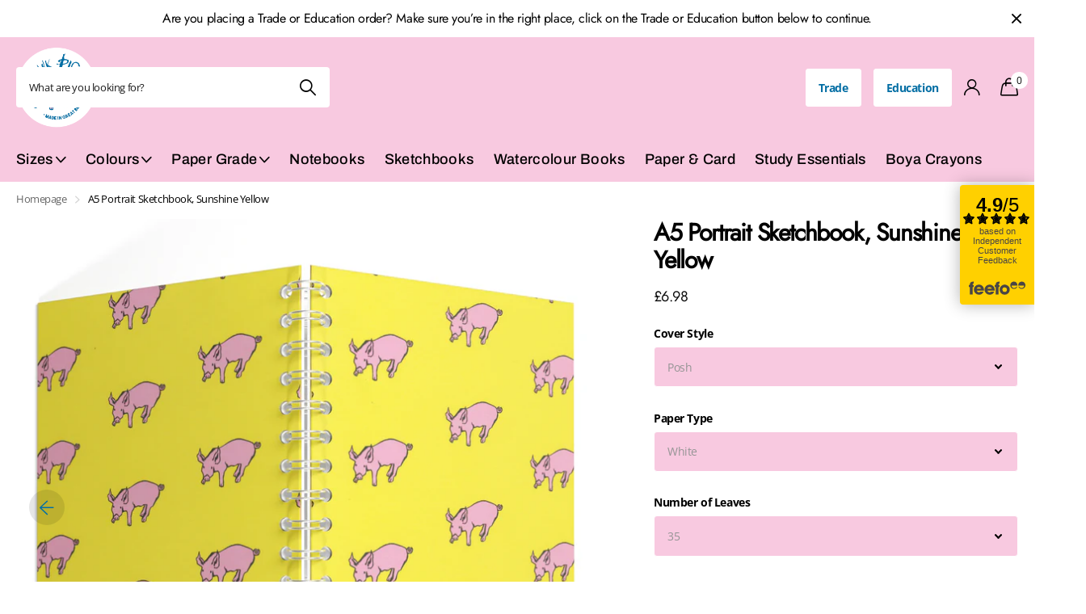

--- FILE ---
content_type: text/html; charset=utf-8
request_url: https://www.the-pink-pig.co.uk/products/a5-portrait-sketchbook-sunshine-yellow
body_size: 40503
content:
<!doctype html>
<html lang="en" data-theme="xclusive" dir="ltr" class="no-js ">
	<head>
      <meta name="facebook-domain-verification" content="mp80gqvesognlzaxkzazkffz15n55o" />
		<meta charset="utf-8">
		<meta http-equiv="x-ua-compatible" content="ie=edge">
		<title>Custom A5 Portrait, Sunshine Yellow Sketchbook | Pink Pig &ndash; The Pink Pig</title><meta name="description" content="A5 Portrait, Sunshine Yellow Sketchbook hand-made to order with your choice of: quality 150gsm cartridge papers &amp; cover styles."><meta name="theme-color" content="">
		<meta name="MobileOptimized" content="320">
		<meta name="HandheldFriendly" content="true">
		<meta name="viewport" content="width=device-width, initial-scale=1, minimum-scale=1, maximum-scale=5, viewport-fit=cover, shrink-to-fit=no">
		<meta name="msapplication-config" content="//www.the-pink-pig.co.uk/cdn/shop/t/51/assets/browserconfig.xml?v=52024572095365081671752674025">
        <meta name="google-site-verification" content="D2B7SanzcP9qyUFc-dA3t-ylzlHXlwug2uS25gENb_o" />
		<link rel="canonical" href="https://www.the-pink-pig.co.uk/products/a5-portrait-sketchbook-sunshine-yellow">
		<link rel="preconnect" href="https://fonts.shopifycdn.com" crossorigin><link rel="preload" as="style" href="//www.the-pink-pig.co.uk/cdn/shop/t/51/assets/screen.css?v=7496211443792093031752674025">
		<link rel="preload" as="style" href="//www.the-pink-pig.co.uk/cdn/shop/t/51/assets/theme-xclusive.css?v=24271793686280509131754043363">
		<link rel="preload" as="style" href="//www.the-pink-pig.co.uk/cdn/shop/t/51/assets/screen-settings.css?v=115630863373244316881759345288">
		
		<link rel="preload" as="font" href="//www.the-pink-pig.co.uk/cdn/fonts/archivo/archivo_n7.651b020b3543640c100112be6f1c1b8e816c7f13.woff2" type="font/woff2" crossorigin>
    <link rel="preload" as="font" href="//www.the-pink-pig.co.uk/cdn/fonts/open_sans/opensans_n7.a9393be1574ea8606c68f4441806b2711d0d13e4.woff2" type="font/woff2" crossorigin>
		<link rel="preload" as="font" href="//www.the-pink-pig.co.uk/cdn/shop/t/51/assets/xclusive.woff2?v=96946264402571190891752674025" crossorigin>
		<link media="screen" rel="stylesheet" href="//www.the-pink-pig.co.uk/cdn/shop/t/51/assets/screen.css?v=7496211443792093031752674025" id="core-css">
		<link media="screen" rel="stylesheet" href="//www.the-pink-pig.co.uk/cdn/shop/t/51/assets/theme-xclusive.css?v=24271793686280509131754043363" id="xclusive-css">
		<noscript><link rel="stylesheet" href="//www.the-pink-pig.co.uk/cdn/shop/t/51/assets/async-menu.css?v=46637512751524556091752674025"></noscript><link media="screen" rel="stylesheet" href="//www.the-pink-pig.co.uk/cdn/shop/t/51/assets/page-product.css?v=180587883753839546891752674025" id="product-css"><link media="screen" rel="stylesheet" href="//www.the-pink-pig.co.uk/cdn/shop/t/51/assets/screen-settings.css?v=115630863373244316881759345288" id="custom-css"><link rel="icon" href="//www.the-pink-pig.co.uk/cdn/shop/files/pig_fav.webp?crop=center&height=32&v=1715854644&width=32" type="image/png">
			<link rel="mask-icon" href="safari-pinned-tab.svg" color="#333333">
			<link rel="apple-touch-icon" href="apple-touch-icon.png"><link rel="manifest" href="//www.the-pink-pig.co.uk/cdn/shop/t/51/assets/manifest.json?v=29040392606353692311752674025">
		<script>document.documentElement.classList.remove('no-js'); document.documentElement.classList.add('js');</script>
		<meta name="msapplication-config" content="//www.the-pink-pig.co.uk/cdn/shop/t/51/assets/browserconfig.xml?v=52024572095365081671752674025">
<meta property="og:title" content="A5 Portrait Sketchbook, Sunshine Yellow">
<meta property="og:type" content="product">
<meta property="og:description" content="A5 Portrait, Sunshine Yellow Sketchbook hand-made to order with your choice of: quality 150gsm cartridge papers &amp; cover styles.">
<meta property="og:site_name" content="The Pink Pig">
<meta property="og:url" content="https://www.the-pink-pig.co.uk/products/a5-portrait-sketchbook-sunshine-yellow">

  
  <meta property="product:price:amount" content="£6.98">
  <meta property="og:price:amount" content="£6.98">
  <meta property="og:price:currency" content="GBP">
  <meta property="og:availability" content="instock" />

<meta property="og:image" content="//www.the-pink-pig.co.uk/cdn/shop/files/P67SunshineYellowA5PMAIN_ae394e92-95f1-4959-ace8-7ced5f8f82b8.jpg?crop=center&height=500&v=1747309487&width=600">

<meta name="twitter:title" content="A5 Portrait Sketchbook, Sunshine Yellow">
<meta name="twitter:description" content="A5 Portrait, Sunshine Yellow Sketchbook hand-made to order with your choice of: quality 150gsm cartridge papers &amp; cover styles.">
<meta name="twitter:site" content="The Pink Pig">

<meta property="twitter:image" content="//www.the-pink-pig.co.uk/cdn/shop/files/P67SunshineYellowA5PMAIN_ae394e92-95f1-4959-ace8-7ced5f8f82b8.jpg?crop=center&height=500&v=1747309487&width=600">
<script type="application/ld+json">
  [{
        "@context": "http://schema.org",
        "@type": "Product",
        "name": "A5 Portrait Sketchbook, Sunshine Yellow",
        "url": "https://www.the-pink-pig.co.uk/products/a5-portrait-sketchbook-sunshine-yellow","brand": { "@type": "Brand", "name": "Pink Pig" },"description": "This Pink Pig Sketch Book is spiral bound. The spiral binding allows the pages to lie flat so artists and students can work across two full pages for that really big idea. It also makes page turning quick and easy and the books more space efficient as they can fold over on themselves. Spiral binding is also more durable than glued bindings which after a period of time can deteriorate causing the pages to fall out. The Pink Pig Sketch Book can contain a variety of paper types and amounts. See the drop down menus to select your choice of sketchbook. Each book has a practical hard back cover which acts as a support when sketching as well as providing robust protection for the artists work. Pink Pig Sketch Books are made in Britain.\nPosh sketchbooks feature coloured front \u0026amp; back covers.\n \n \nsketchbooks, pads, sketchpad, scratch, drawing, art, colouring, binder, textiles, 745, 735, 739, 799, 753, 345, 335, 945, 935, 939, 445, 435","image": "//www.the-pink-pig.co.uk/cdn/shop/files/P67SunshineYellowA5PMAIN_ae394e92-95f1-4959-ace8-7ced5f8f82b8.jpg?crop=center&height=500&v=1747309487&width=600","gtin8": "656985745674","sku": "74567","offers": {
          "@type": "Offer",
          "price": "6.98",
          "url": "https://www.the-pink-pig.co.uk/products/a5-portrait-sketchbook-sunshine-yellow",
          "priceValidUntil": "2027-01-30",
          "priceCurrency": "GBP"}
      },{
      "@context": "http://schema.org/",
      "@type": "Organization",
      "url": "https://www.the-pink-pig.co.uk/products/a5-portrait-sketchbook-sunshine-yellow",
      "name": "The Pink Pig",
      "legalName": "The Pink Pig",
      "description": "A5 Portrait, Sunshine Yellow Sketchbook hand-made to order with your choice of: quality 150gsm cartridge papers &amp; cover styles.","contactPoint": {
        "@type": "ContactPoint",
        "contactType": "Customer service",
        "telephone": "01226 297026"
      },
      "address": {
        "@type": "PostalAddress",
        "streetAddress": "North Street",
        "addressLocality": "Otley",
        "postalCode": "LS21 1AH",
        "addressCountry": "UNITED KINGDOM"
      }
    },
    {
      "@context": "http://schema.org",
      "@type": "WebSite",
      "url": "https://www.the-pink-pig.co.uk/products/a5-portrait-sketchbook-sunshine-yellow",
      "name": "The Pink Pig",
      "description": "A5 Portrait, Sunshine Yellow Sketchbook hand-made to order with your choice of: quality 150gsm cartridge papers &amp; cover styles.",
      "author": [
        {
          "@type": "Organization",
          "url": "https://www.someoneyouknow.online",
          "name": "Someoneyouknow",
          "address": {
            "@type": "PostalAddress",
            "streetAddress": "Wilhelminaplein 25",
            "addressLocality": "Eindhoven",
            "addressRegion": "NB",
            "postalCode": "5611 HG",
            "addressCountry": "NL"
          }
        }
      ]
    }
  ]
</script>

		<script>window.performance && window.performance.mark && window.performance.mark('shopify.content_for_header.start');</script><meta name="google-site-verification" content="QLEo3dDNvK-75xp-YEtOw5ZpdHL-cSfsWxFvIvjvCSQ">
<meta id="shopify-digital-wallet" name="shopify-digital-wallet" content="/11024320/digital_wallets/dialog">
<meta name="shopify-checkout-api-token" content="1ddef4be3362f36efc0f98ddafe11b10">
<meta id="in-context-paypal-metadata" data-shop-id="11024320" data-venmo-supported="false" data-environment="production" data-locale="en_US" data-paypal-v4="true" data-currency="GBP">
<link rel="alternate" type="application/json+oembed" href="https://www.the-pink-pig.co.uk/products/a5-portrait-sketchbook-sunshine-yellow.oembed">
<script async="async" src="/checkouts/internal/preloads.js?locale=en-GB"></script>
<link rel="preconnect" href="https://shop.app" crossorigin="anonymous">
<script async="async" src="https://shop.app/checkouts/internal/preloads.js?locale=en-GB&shop_id=11024320" crossorigin="anonymous"></script>
<script id="apple-pay-shop-capabilities" type="application/json">{"shopId":11024320,"countryCode":"GB","currencyCode":"GBP","merchantCapabilities":["supports3DS"],"merchantId":"gid:\/\/shopify\/Shop\/11024320","merchantName":"The Pink Pig","requiredBillingContactFields":["postalAddress","email","phone"],"requiredShippingContactFields":["postalAddress","email","phone"],"shippingType":"shipping","supportedNetworks":["visa","maestro","masterCard","discover","elo"],"total":{"type":"pending","label":"The Pink Pig","amount":"1.00"},"shopifyPaymentsEnabled":true,"supportsSubscriptions":true}</script>
<script id="shopify-features" type="application/json">{"accessToken":"1ddef4be3362f36efc0f98ddafe11b10","betas":["rich-media-storefront-analytics"],"domain":"www.the-pink-pig.co.uk","predictiveSearch":true,"shopId":11024320,"locale":"en"}</script>
<script>var Shopify = Shopify || {};
Shopify.shop = "pinkpiginternational.myshopify.com";
Shopify.locale = "en";
Shopify.currency = {"active":"GBP","rate":"1.0"};
Shopify.country = "GB";
Shopify.theme = {"name":"Copy of Copy of Pink Pig - New Theme","id":183656022403,"schema_name":"Xclusive","schema_version":"1.6.0","theme_store_id":null,"role":"main"};
Shopify.theme.handle = "null";
Shopify.theme.style = {"id":null,"handle":null};
Shopify.cdnHost = "www.the-pink-pig.co.uk/cdn";
Shopify.routes = Shopify.routes || {};
Shopify.routes.root = "/";</script>
<script type="module">!function(o){(o.Shopify=o.Shopify||{}).modules=!0}(window);</script>
<script>!function(o){function n(){var o=[];function n(){o.push(Array.prototype.slice.apply(arguments))}return n.q=o,n}var t=o.Shopify=o.Shopify||{};t.loadFeatures=n(),t.autoloadFeatures=n()}(window);</script>
<script>
  window.ShopifyPay = window.ShopifyPay || {};
  window.ShopifyPay.apiHost = "shop.app\/pay";
  window.ShopifyPay.redirectState = null;
</script>
<script id="shop-js-analytics" type="application/json">{"pageType":"product"}</script>
<script defer="defer" async type="module" src="//www.the-pink-pig.co.uk/cdn/shopifycloud/shop-js/modules/v2/client.init-shop-cart-sync_BN7fPSNr.en.esm.js"></script>
<script defer="defer" async type="module" src="//www.the-pink-pig.co.uk/cdn/shopifycloud/shop-js/modules/v2/chunk.common_Cbph3Kss.esm.js"></script>
<script defer="defer" async type="module" src="//www.the-pink-pig.co.uk/cdn/shopifycloud/shop-js/modules/v2/chunk.modal_DKumMAJ1.esm.js"></script>
<script type="module">
  await import("//www.the-pink-pig.co.uk/cdn/shopifycloud/shop-js/modules/v2/client.init-shop-cart-sync_BN7fPSNr.en.esm.js");
await import("//www.the-pink-pig.co.uk/cdn/shopifycloud/shop-js/modules/v2/chunk.common_Cbph3Kss.esm.js");
await import("//www.the-pink-pig.co.uk/cdn/shopifycloud/shop-js/modules/v2/chunk.modal_DKumMAJ1.esm.js");

  window.Shopify.SignInWithShop?.initShopCartSync?.({"fedCMEnabled":true,"windoidEnabled":true});

</script>
<script>
  window.Shopify = window.Shopify || {};
  if (!window.Shopify.featureAssets) window.Shopify.featureAssets = {};
  window.Shopify.featureAssets['shop-js'] = {"shop-cart-sync":["modules/v2/client.shop-cart-sync_CJVUk8Jm.en.esm.js","modules/v2/chunk.common_Cbph3Kss.esm.js","modules/v2/chunk.modal_DKumMAJ1.esm.js"],"init-fed-cm":["modules/v2/client.init-fed-cm_7Fvt41F4.en.esm.js","modules/v2/chunk.common_Cbph3Kss.esm.js","modules/v2/chunk.modal_DKumMAJ1.esm.js"],"init-shop-email-lookup-coordinator":["modules/v2/client.init-shop-email-lookup-coordinator_Cc088_bR.en.esm.js","modules/v2/chunk.common_Cbph3Kss.esm.js","modules/v2/chunk.modal_DKumMAJ1.esm.js"],"init-windoid":["modules/v2/client.init-windoid_hPopwJRj.en.esm.js","modules/v2/chunk.common_Cbph3Kss.esm.js","modules/v2/chunk.modal_DKumMAJ1.esm.js"],"shop-button":["modules/v2/client.shop-button_B0jaPSNF.en.esm.js","modules/v2/chunk.common_Cbph3Kss.esm.js","modules/v2/chunk.modal_DKumMAJ1.esm.js"],"shop-cash-offers":["modules/v2/client.shop-cash-offers_DPIskqss.en.esm.js","modules/v2/chunk.common_Cbph3Kss.esm.js","modules/v2/chunk.modal_DKumMAJ1.esm.js"],"shop-toast-manager":["modules/v2/client.shop-toast-manager_CK7RT69O.en.esm.js","modules/v2/chunk.common_Cbph3Kss.esm.js","modules/v2/chunk.modal_DKumMAJ1.esm.js"],"init-shop-cart-sync":["modules/v2/client.init-shop-cart-sync_BN7fPSNr.en.esm.js","modules/v2/chunk.common_Cbph3Kss.esm.js","modules/v2/chunk.modal_DKumMAJ1.esm.js"],"init-customer-accounts-sign-up":["modules/v2/client.init-customer-accounts-sign-up_CfPf4CXf.en.esm.js","modules/v2/client.shop-login-button_DeIztwXF.en.esm.js","modules/v2/chunk.common_Cbph3Kss.esm.js","modules/v2/chunk.modal_DKumMAJ1.esm.js"],"pay-button":["modules/v2/client.pay-button_CgIwFSYN.en.esm.js","modules/v2/chunk.common_Cbph3Kss.esm.js","modules/v2/chunk.modal_DKumMAJ1.esm.js"],"init-customer-accounts":["modules/v2/client.init-customer-accounts_DQ3x16JI.en.esm.js","modules/v2/client.shop-login-button_DeIztwXF.en.esm.js","modules/v2/chunk.common_Cbph3Kss.esm.js","modules/v2/chunk.modal_DKumMAJ1.esm.js"],"avatar":["modules/v2/client.avatar_BTnouDA3.en.esm.js"],"init-shop-for-new-customer-accounts":["modules/v2/client.init-shop-for-new-customer-accounts_CsZy_esa.en.esm.js","modules/v2/client.shop-login-button_DeIztwXF.en.esm.js","modules/v2/chunk.common_Cbph3Kss.esm.js","modules/v2/chunk.modal_DKumMAJ1.esm.js"],"shop-follow-button":["modules/v2/client.shop-follow-button_BRMJjgGd.en.esm.js","modules/v2/chunk.common_Cbph3Kss.esm.js","modules/v2/chunk.modal_DKumMAJ1.esm.js"],"checkout-modal":["modules/v2/client.checkout-modal_B9Drz_yf.en.esm.js","modules/v2/chunk.common_Cbph3Kss.esm.js","modules/v2/chunk.modal_DKumMAJ1.esm.js"],"shop-login-button":["modules/v2/client.shop-login-button_DeIztwXF.en.esm.js","modules/v2/chunk.common_Cbph3Kss.esm.js","modules/v2/chunk.modal_DKumMAJ1.esm.js"],"lead-capture":["modules/v2/client.lead-capture_DXYzFM3R.en.esm.js","modules/v2/chunk.common_Cbph3Kss.esm.js","modules/v2/chunk.modal_DKumMAJ1.esm.js"],"shop-login":["modules/v2/client.shop-login_CA5pJqmO.en.esm.js","modules/v2/chunk.common_Cbph3Kss.esm.js","modules/v2/chunk.modal_DKumMAJ1.esm.js"],"payment-terms":["modules/v2/client.payment-terms_BxzfvcZJ.en.esm.js","modules/v2/chunk.common_Cbph3Kss.esm.js","modules/v2/chunk.modal_DKumMAJ1.esm.js"]};
</script>
<script>(function() {
  var isLoaded = false;
  function asyncLoad() {
    if (isLoaded) return;
    isLoaded = true;
    var urls = ["https:\/\/intg.snapchat.com\/shopify\/shopify-scevent-init.js?id=f62969c0-5ed5-4cd3-928b-950305d1f7e7\u0026shop=pinkpiginternational.myshopify.com","https:\/\/cdn.shopify.com\/s\/files\/1\/1102\/4320\/t\/3\/assets\/verify-meteor-menu.js?meteor_tier=free\u0026shop=pinkpiginternational.myshopify.com"];
    for (var i = 0; i < urls.length; i++) {
      var s = document.createElement('script');
      s.type = 'text/javascript';
      s.async = true;
      s.src = urls[i];
      var x = document.getElementsByTagName('script')[0];
      x.parentNode.insertBefore(s, x);
    }
  };
  if(window.attachEvent) {
    window.attachEvent('onload', asyncLoad);
  } else {
    window.addEventListener('load', asyncLoad, false);
  }
})();</script>
<script id="__st">var __st={"a":11024320,"offset":0,"reqid":"7eb1cba0-357c-4cff-b550-ebb6c420df42-1769750500","pageurl":"www.the-pink-pig.co.uk\/products\/a5-portrait-sketchbook-sunshine-yellow","u":"a254d6ec08a7","p":"product","rtyp":"product","rid":61260726292};</script>
<script>window.ShopifyPaypalV4VisibilityTracking = true;</script>
<script id="captcha-bootstrap">!function(){'use strict';const t='contact',e='account',n='new_comment',o=[[t,t],['blogs',n],['comments',n],[t,'customer']],c=[[e,'customer_login'],[e,'guest_login'],[e,'recover_customer_password'],[e,'create_customer']],r=t=>t.map((([t,e])=>`form[action*='/${t}']:not([data-nocaptcha='true']) input[name='form_type'][value='${e}']`)).join(','),a=t=>()=>t?[...document.querySelectorAll(t)].map((t=>t.form)):[];function s(){const t=[...o],e=r(t);return a(e)}const i='password',u='form_key',d=['recaptcha-v3-token','g-recaptcha-response','h-captcha-response',i],f=()=>{try{return window.sessionStorage}catch{return}},m='__shopify_v',_=t=>t.elements[u];function p(t,e,n=!1){try{const o=window.sessionStorage,c=JSON.parse(o.getItem(e)),{data:r}=function(t){const{data:e,action:n}=t;return t[m]||n?{data:e,action:n}:{data:t,action:n}}(c);for(const[e,n]of Object.entries(r))t.elements[e]&&(t.elements[e].value=n);n&&o.removeItem(e)}catch(o){console.error('form repopulation failed',{error:o})}}const l='form_type',E='cptcha';function T(t){t.dataset[E]=!0}const w=window,h=w.document,L='Shopify',v='ce_forms',y='captcha';let A=!1;((t,e)=>{const n=(g='f06e6c50-85a8-45c8-87d0-21a2b65856fe',I='https://cdn.shopify.com/shopifycloud/storefront-forms-hcaptcha/ce_storefront_forms_captcha_hcaptcha.v1.5.2.iife.js',D={infoText:'Protected by hCaptcha',privacyText:'Privacy',termsText:'Terms'},(t,e,n)=>{const o=w[L][v],c=o.bindForm;if(c)return c(t,g,e,D).then(n);var r;o.q.push([[t,g,e,D],n]),r=I,A||(h.body.append(Object.assign(h.createElement('script'),{id:'captcha-provider',async:!0,src:r})),A=!0)});var g,I,D;w[L]=w[L]||{},w[L][v]=w[L][v]||{},w[L][v].q=[],w[L][y]=w[L][y]||{},w[L][y].protect=function(t,e){n(t,void 0,e),T(t)},Object.freeze(w[L][y]),function(t,e,n,w,h,L){const[v,y,A,g]=function(t,e,n){const i=e?o:[],u=t?c:[],d=[...i,...u],f=r(d),m=r(i),_=r(d.filter((([t,e])=>n.includes(e))));return[a(f),a(m),a(_),s()]}(w,h,L),I=t=>{const e=t.target;return e instanceof HTMLFormElement?e:e&&e.form},D=t=>v().includes(t);t.addEventListener('submit',(t=>{const e=I(t);if(!e)return;const n=D(e)&&!e.dataset.hcaptchaBound&&!e.dataset.recaptchaBound,o=_(e),c=g().includes(e)&&(!o||!o.value);(n||c)&&t.preventDefault(),c&&!n&&(function(t){try{if(!f())return;!function(t){const e=f();if(!e)return;const n=_(t);if(!n)return;const o=n.value;o&&e.removeItem(o)}(t);const e=Array.from(Array(32),(()=>Math.random().toString(36)[2])).join('');!function(t,e){_(t)||t.append(Object.assign(document.createElement('input'),{type:'hidden',name:u})),t.elements[u].value=e}(t,e),function(t,e){const n=f();if(!n)return;const o=[...t.querySelectorAll(`input[type='${i}']`)].map((({name:t})=>t)),c=[...d,...o],r={};for(const[a,s]of new FormData(t).entries())c.includes(a)||(r[a]=s);n.setItem(e,JSON.stringify({[m]:1,action:t.action,data:r}))}(t,e)}catch(e){console.error('failed to persist form',e)}}(e),e.submit())}));const S=(t,e)=>{t&&!t.dataset[E]&&(n(t,e.some((e=>e===t))),T(t))};for(const o of['focusin','change'])t.addEventListener(o,(t=>{const e=I(t);D(e)&&S(e,y())}));const B=e.get('form_key'),M=e.get(l),P=B&&M;t.addEventListener('DOMContentLoaded',(()=>{const t=y();if(P)for(const e of t)e.elements[l].value===M&&p(e,B);[...new Set([...A(),...v().filter((t=>'true'===t.dataset.shopifyCaptcha))])].forEach((e=>S(e,t)))}))}(h,new URLSearchParams(w.location.search),n,t,e,['guest_login'])})(!0,!0)}();</script>
<script integrity="sha256-4kQ18oKyAcykRKYeNunJcIwy7WH5gtpwJnB7kiuLZ1E=" data-source-attribution="shopify.loadfeatures" defer="defer" src="//www.the-pink-pig.co.uk/cdn/shopifycloud/storefront/assets/storefront/load_feature-a0a9edcb.js" crossorigin="anonymous"></script>
<script crossorigin="anonymous" defer="defer" src="//www.the-pink-pig.co.uk/cdn/shopifycloud/storefront/assets/shopify_pay/storefront-65b4c6d7.js?v=20250812"></script>
<script data-source-attribution="shopify.dynamic_checkout.dynamic.init">var Shopify=Shopify||{};Shopify.PaymentButton=Shopify.PaymentButton||{isStorefrontPortableWallets:!0,init:function(){window.Shopify.PaymentButton.init=function(){};var t=document.createElement("script");t.src="https://www.the-pink-pig.co.uk/cdn/shopifycloud/portable-wallets/latest/portable-wallets.en.js",t.type="module",document.head.appendChild(t)}};
</script>
<script data-source-attribution="shopify.dynamic_checkout.buyer_consent">
  function portableWalletsHideBuyerConsent(e){var t=document.getElementById("shopify-buyer-consent"),n=document.getElementById("shopify-subscription-policy-button");t&&n&&(t.classList.add("hidden"),t.setAttribute("aria-hidden","true"),n.removeEventListener("click",e))}function portableWalletsShowBuyerConsent(e){var t=document.getElementById("shopify-buyer-consent"),n=document.getElementById("shopify-subscription-policy-button");t&&n&&(t.classList.remove("hidden"),t.removeAttribute("aria-hidden"),n.addEventListener("click",e))}window.Shopify?.PaymentButton&&(window.Shopify.PaymentButton.hideBuyerConsent=portableWalletsHideBuyerConsent,window.Shopify.PaymentButton.showBuyerConsent=portableWalletsShowBuyerConsent);
</script>
<script>
  function portableWalletsCleanup(e){e&&e.src&&console.error("Failed to load portable wallets script "+e.src);var t=document.querySelectorAll("shopify-accelerated-checkout .shopify-payment-button__skeleton, shopify-accelerated-checkout-cart .wallet-cart-button__skeleton"),e=document.getElementById("shopify-buyer-consent");for(let e=0;e<t.length;e++)t[e].remove();e&&e.remove()}function portableWalletsNotLoadedAsModule(e){e instanceof ErrorEvent&&"string"==typeof e.message&&e.message.includes("import.meta")&&"string"==typeof e.filename&&e.filename.includes("portable-wallets")&&(window.removeEventListener("error",portableWalletsNotLoadedAsModule),window.Shopify.PaymentButton.failedToLoad=e,"loading"===document.readyState?document.addEventListener("DOMContentLoaded",window.Shopify.PaymentButton.init):window.Shopify.PaymentButton.init())}window.addEventListener("error",portableWalletsNotLoadedAsModule);
</script>

<script type="module" src="https://www.the-pink-pig.co.uk/cdn/shopifycloud/portable-wallets/latest/portable-wallets.en.js" onError="portableWalletsCleanup(this)" crossorigin="anonymous"></script>
<script nomodule>
  document.addEventListener("DOMContentLoaded", portableWalletsCleanup);
</script>

<link id="shopify-accelerated-checkout-styles" rel="stylesheet" media="screen" href="https://www.the-pink-pig.co.uk/cdn/shopifycloud/portable-wallets/latest/accelerated-checkout-backwards-compat.css" crossorigin="anonymous">
<style id="shopify-accelerated-checkout-cart">
        #shopify-buyer-consent {
  margin-top: 1em;
  display: inline-block;
  width: 100%;
}

#shopify-buyer-consent.hidden {
  display: none;
}

#shopify-subscription-policy-button {
  background: none;
  border: none;
  padding: 0;
  text-decoration: underline;
  font-size: inherit;
  cursor: pointer;
}

#shopify-subscription-policy-button::before {
  box-shadow: none;
}

      </style>

<script>window.performance && window.performance.mark && window.performance.mark('shopify.content_for_header.end');</script>
		
	<!--DOOFINDER-SHOPIFY-->  <!--/DOOFINDER-SHOPIFY--><!-- BEGIN app block: shopify://apps/klaviyo-email-marketing-sms/blocks/klaviyo-onsite-embed/2632fe16-c075-4321-a88b-50b567f42507 -->












  <script async src="https://static.klaviyo.com/onsite/js/UKBG8G/klaviyo.js?company_id=UKBG8G"></script>
  <script>!function(){if(!window.klaviyo){window._klOnsite=window._klOnsite||[];try{window.klaviyo=new Proxy({},{get:function(n,i){return"push"===i?function(){var n;(n=window._klOnsite).push.apply(n,arguments)}:function(){for(var n=arguments.length,o=new Array(n),w=0;w<n;w++)o[w]=arguments[w];var t="function"==typeof o[o.length-1]?o.pop():void 0,e=new Promise((function(n){window._klOnsite.push([i].concat(o,[function(i){t&&t(i),n(i)}]))}));return e}}})}catch(n){window.klaviyo=window.klaviyo||[],window.klaviyo.push=function(){var n;(n=window._klOnsite).push.apply(n,arguments)}}}}();</script>

  
    <script id="viewed_product">
      if (item == null) {
        var _learnq = _learnq || [];

        var MetafieldReviews = null
        var MetafieldYotpoRating = null
        var MetafieldYotpoCount = null
        var MetafieldLooxRating = null
        var MetafieldLooxCount = null
        var okendoProduct = null
        var okendoProductReviewCount = null
        var okendoProductReviewAverageValue = null
        try {
          // The following fields are used for Customer Hub recently viewed in order to add reviews.
          // This information is not part of __kla_viewed. Instead, it is part of __kla_viewed_reviewed_items
          MetafieldReviews = {};
          MetafieldYotpoRating = null
          MetafieldYotpoCount = null
          MetafieldLooxRating = null
          MetafieldLooxCount = null

          okendoProduct = null
          // If the okendo metafield is not legacy, it will error, which then requires the new json formatted data
          if (okendoProduct && 'error' in okendoProduct) {
            okendoProduct = null
          }
          okendoProductReviewCount = okendoProduct ? okendoProduct.reviewCount : null
          okendoProductReviewAverageValue = okendoProduct ? okendoProduct.reviewAverageValue : null
        } catch (error) {
          console.error('Error in Klaviyo onsite reviews tracking:', error);
        }

        var item = {
          Name: "A5 Portrait Sketchbook, Sunshine Yellow",
          ProductID: 61260726292,
          Categories: ["150gsm Black Cartridge Paper","150gsm Off-White Cartridge Paper","150gsm White Cartridge Paper","180gsm Brown Paper","A5 Portrait","All","Off-white sketchbooks","Recycled Collection","Sketchbooks","Sunshine Yellow","Yellow"],
          ImageURL: "https://www.the-pink-pig.co.uk/cdn/shop/files/P67SunshineYellowA5PMAIN_ae394e92-95f1-4959-ace8-7ced5f8f82b8_grande.jpg?v=1747309487",
          URL: "https://www.the-pink-pig.co.uk/products/a5-portrait-sketchbook-sunshine-yellow",
          Brand: "Pink Pig",
          Price: "£6.98",
          Value: "6.98",
          CompareAtPrice: "£0.00"
        };
        _learnq.push(['track', 'Viewed Product', item]);
        _learnq.push(['trackViewedItem', {
          Title: item.Name,
          ItemId: item.ProductID,
          Categories: item.Categories,
          ImageUrl: item.ImageURL,
          Url: item.URL,
          Metadata: {
            Brand: item.Brand,
            Price: item.Price,
            Value: item.Value,
            CompareAtPrice: item.CompareAtPrice
          },
          metafields:{
            reviews: MetafieldReviews,
            yotpo:{
              rating: MetafieldYotpoRating,
              count: MetafieldYotpoCount,
            },
            loox:{
              rating: MetafieldLooxRating,
              count: MetafieldLooxCount,
            },
            okendo: {
              rating: okendoProductReviewAverageValue,
              count: okendoProductReviewCount,
            }
          }
        }]);
      }
    </script>
  




  <script>
    window.klaviyoReviewsProductDesignMode = false
  </script>







<!-- END app block --><script src="https://cdn.shopify.com/extensions/019c0b10-42ca-7992-93d2-382def64a353/smile-io-281/assets/smile-loader.js" type="text/javascript" defer="defer"></script>
<link href="https://cdn.shopify.com/extensions/abd62dc5-a83a-4c87-a539-0cdf2a82168f/1.3.0/assets/optimised-widgets-visibility.css" rel="stylesheet" type="text/css" media="all">
<link href="https://monorail-edge.shopifysvc.com" rel="dns-prefetch">
<script>(function(){if ("sendBeacon" in navigator && "performance" in window) {try {var session_token_from_headers = performance.getEntriesByType('navigation')[0].serverTiming.find(x => x.name == '_s').description;} catch {var session_token_from_headers = undefined;}var session_cookie_matches = document.cookie.match(/_shopify_s=([^;]*)/);var session_token_from_cookie = session_cookie_matches && session_cookie_matches.length === 2 ? session_cookie_matches[1] : "";var session_token = session_token_from_headers || session_token_from_cookie || "";function handle_abandonment_event(e) {var entries = performance.getEntries().filter(function(entry) {return /monorail-edge.shopifysvc.com/.test(entry.name);});if (!window.abandonment_tracked && entries.length === 0) {window.abandonment_tracked = true;var currentMs = Date.now();var navigation_start = performance.timing.navigationStart;var payload = {shop_id: 11024320,url: window.location.href,navigation_start,duration: currentMs - navigation_start,session_token,page_type: "product"};window.navigator.sendBeacon("https://monorail-edge.shopifysvc.com/v1/produce", JSON.stringify({schema_id: "online_store_buyer_site_abandonment/1.1",payload: payload,metadata: {event_created_at_ms: currentMs,event_sent_at_ms: currentMs}}));}}window.addEventListener('pagehide', handle_abandonment_event);}}());</script>
<script id="web-pixels-manager-setup">(function e(e,d,r,n,o){if(void 0===o&&(o={}),!Boolean(null===(a=null===(i=window.Shopify)||void 0===i?void 0:i.analytics)||void 0===a?void 0:a.replayQueue)){var i,a;window.Shopify=window.Shopify||{};var t=window.Shopify;t.analytics=t.analytics||{};var s=t.analytics;s.replayQueue=[],s.publish=function(e,d,r){return s.replayQueue.push([e,d,r]),!0};try{self.performance.mark("wpm:start")}catch(e){}var l=function(){var e={modern:/Edge?\/(1{2}[4-9]|1[2-9]\d|[2-9]\d{2}|\d{4,})\.\d+(\.\d+|)|Firefox\/(1{2}[4-9]|1[2-9]\d|[2-9]\d{2}|\d{4,})\.\d+(\.\d+|)|Chrom(ium|e)\/(9{2}|\d{3,})\.\d+(\.\d+|)|(Maci|X1{2}).+ Version\/(15\.\d+|(1[6-9]|[2-9]\d|\d{3,})\.\d+)([,.]\d+|)( \(\w+\)|)( Mobile\/\w+|) Safari\/|Chrome.+OPR\/(9{2}|\d{3,})\.\d+\.\d+|(CPU[ +]OS|iPhone[ +]OS|CPU[ +]iPhone|CPU IPhone OS|CPU iPad OS)[ +]+(15[._]\d+|(1[6-9]|[2-9]\d|\d{3,})[._]\d+)([._]\d+|)|Android:?[ /-](13[3-9]|1[4-9]\d|[2-9]\d{2}|\d{4,})(\.\d+|)(\.\d+|)|Android.+Firefox\/(13[5-9]|1[4-9]\d|[2-9]\d{2}|\d{4,})\.\d+(\.\d+|)|Android.+Chrom(ium|e)\/(13[3-9]|1[4-9]\d|[2-9]\d{2}|\d{4,})\.\d+(\.\d+|)|SamsungBrowser\/([2-9]\d|\d{3,})\.\d+/,legacy:/Edge?\/(1[6-9]|[2-9]\d|\d{3,})\.\d+(\.\d+|)|Firefox\/(5[4-9]|[6-9]\d|\d{3,})\.\d+(\.\d+|)|Chrom(ium|e)\/(5[1-9]|[6-9]\d|\d{3,})\.\d+(\.\d+|)([\d.]+$|.*Safari\/(?![\d.]+ Edge\/[\d.]+$))|(Maci|X1{2}).+ Version\/(10\.\d+|(1[1-9]|[2-9]\d|\d{3,})\.\d+)([,.]\d+|)( \(\w+\)|)( Mobile\/\w+|) Safari\/|Chrome.+OPR\/(3[89]|[4-9]\d|\d{3,})\.\d+\.\d+|(CPU[ +]OS|iPhone[ +]OS|CPU[ +]iPhone|CPU IPhone OS|CPU iPad OS)[ +]+(10[._]\d+|(1[1-9]|[2-9]\d|\d{3,})[._]\d+)([._]\d+|)|Android:?[ /-](13[3-9]|1[4-9]\d|[2-9]\d{2}|\d{4,})(\.\d+|)(\.\d+|)|Mobile Safari.+OPR\/([89]\d|\d{3,})\.\d+\.\d+|Android.+Firefox\/(13[5-9]|1[4-9]\d|[2-9]\d{2}|\d{4,})\.\d+(\.\d+|)|Android.+Chrom(ium|e)\/(13[3-9]|1[4-9]\d|[2-9]\d{2}|\d{4,})\.\d+(\.\d+|)|Android.+(UC? ?Browser|UCWEB|U3)[ /]?(15\.([5-9]|\d{2,})|(1[6-9]|[2-9]\d|\d{3,})\.\d+)\.\d+|SamsungBrowser\/(5\.\d+|([6-9]|\d{2,})\.\d+)|Android.+MQ{2}Browser\/(14(\.(9|\d{2,})|)|(1[5-9]|[2-9]\d|\d{3,})(\.\d+|))(\.\d+|)|K[Aa][Ii]OS\/(3\.\d+|([4-9]|\d{2,})\.\d+)(\.\d+|)/},d=e.modern,r=e.legacy,n=navigator.userAgent;return n.match(d)?"modern":n.match(r)?"legacy":"unknown"}(),u="modern"===l?"modern":"legacy",c=(null!=n?n:{modern:"",legacy:""})[u],f=function(e){return[e.baseUrl,"/wpm","/b",e.hashVersion,"modern"===e.buildTarget?"m":"l",".js"].join("")}({baseUrl:d,hashVersion:r,buildTarget:u}),m=function(e){var d=e.version,r=e.bundleTarget,n=e.surface,o=e.pageUrl,i=e.monorailEndpoint;return{emit:function(e){var a=e.status,t=e.errorMsg,s=(new Date).getTime(),l=JSON.stringify({metadata:{event_sent_at_ms:s},events:[{schema_id:"web_pixels_manager_load/3.1",payload:{version:d,bundle_target:r,page_url:o,status:a,surface:n,error_msg:t},metadata:{event_created_at_ms:s}}]});if(!i)return console&&console.warn&&console.warn("[Web Pixels Manager] No Monorail endpoint provided, skipping logging."),!1;try{return self.navigator.sendBeacon.bind(self.navigator)(i,l)}catch(e){}var u=new XMLHttpRequest;try{return u.open("POST",i,!0),u.setRequestHeader("Content-Type","text/plain"),u.send(l),!0}catch(e){return console&&console.warn&&console.warn("[Web Pixels Manager] Got an unhandled error while logging to Monorail."),!1}}}}({version:r,bundleTarget:l,surface:e.surface,pageUrl:self.location.href,monorailEndpoint:e.monorailEndpoint});try{o.browserTarget=l,function(e){var d=e.src,r=e.async,n=void 0===r||r,o=e.onload,i=e.onerror,a=e.sri,t=e.scriptDataAttributes,s=void 0===t?{}:t,l=document.createElement("script"),u=document.querySelector("head"),c=document.querySelector("body");if(l.async=n,l.src=d,a&&(l.integrity=a,l.crossOrigin="anonymous"),s)for(var f in s)if(Object.prototype.hasOwnProperty.call(s,f))try{l.dataset[f]=s[f]}catch(e){}if(o&&l.addEventListener("load",o),i&&l.addEventListener("error",i),u)u.appendChild(l);else{if(!c)throw new Error("Did not find a head or body element to append the script");c.appendChild(l)}}({src:f,async:!0,onload:function(){if(!function(){var e,d;return Boolean(null===(d=null===(e=window.Shopify)||void 0===e?void 0:e.analytics)||void 0===d?void 0:d.initialized)}()){var d=window.webPixelsManager.init(e)||void 0;if(d){var r=window.Shopify.analytics;r.replayQueue.forEach((function(e){var r=e[0],n=e[1],o=e[2];d.publishCustomEvent(r,n,o)})),r.replayQueue=[],r.publish=d.publishCustomEvent,r.visitor=d.visitor,r.initialized=!0}}},onerror:function(){return m.emit({status:"failed",errorMsg:"".concat(f," has failed to load")})},sri:function(e){var d=/^sha384-[A-Za-z0-9+/=]+$/;return"string"==typeof e&&d.test(e)}(c)?c:"",scriptDataAttributes:o}),m.emit({status:"loading"})}catch(e){m.emit({status:"failed",errorMsg:(null==e?void 0:e.message)||"Unknown error"})}}})({shopId: 11024320,storefrontBaseUrl: "https://www.the-pink-pig.co.uk",extensionsBaseUrl: "https://extensions.shopifycdn.com/cdn/shopifycloud/web-pixels-manager",monorailEndpoint: "https://monorail-edge.shopifysvc.com/unstable/produce_batch",surface: "storefront-renderer",enabledBetaFlags: ["2dca8a86"],webPixelsConfigList: [{"id":"2840756611","configuration":"{\"config\":\"{\\\"google_tag_ids\\\":[\\\"G-3WTD87E5CX\\\",\\\"GT-K4TCCGZF\\\"],\\\"target_country\\\":\\\"GB\\\",\\\"gtag_events\\\":[{\\\"type\\\":\\\"search\\\",\\\"action_label\\\":\\\"G-3WTD87E5CX\\\"},{\\\"type\\\":\\\"begin_checkout\\\",\\\"action_label\\\":\\\"G-3WTD87E5CX\\\"},{\\\"type\\\":\\\"view_item\\\",\\\"action_label\\\":[\\\"G-3WTD87E5CX\\\",\\\"MC-Z204539T9Q\\\"]},{\\\"type\\\":\\\"purchase\\\",\\\"action_label\\\":[\\\"G-3WTD87E5CX\\\",\\\"MC-Z204539T9Q\\\"]},{\\\"type\\\":\\\"page_view\\\",\\\"action_label\\\":[\\\"G-3WTD87E5CX\\\",\\\"MC-Z204539T9Q\\\"]},{\\\"type\\\":\\\"add_payment_info\\\",\\\"action_label\\\":\\\"G-3WTD87E5CX\\\"},{\\\"type\\\":\\\"add_to_cart\\\",\\\"action_label\\\":\\\"G-3WTD87E5CX\\\"}],\\\"enable_monitoring_mode\\\":false}\"}","eventPayloadVersion":"v1","runtimeContext":"OPEN","scriptVersion":"b2a88bafab3e21179ed38636efcd8a93","type":"APP","apiClientId":1780363,"privacyPurposes":[],"dataSharingAdjustments":{"protectedCustomerApprovalScopes":["read_customer_address","read_customer_email","read_customer_name","read_customer_personal_data","read_customer_phone"]}},{"id":"2616033667","configuration":"{\"accountID\":\"UKBG8G\",\"webPixelConfig\":\"eyJlbmFibGVBZGRlZFRvQ2FydEV2ZW50cyI6IHRydWV9\"}","eventPayloadVersion":"v1","runtimeContext":"STRICT","scriptVersion":"524f6c1ee37bacdca7657a665bdca589","type":"APP","apiClientId":123074,"privacyPurposes":["ANALYTICS","MARKETING"],"dataSharingAdjustments":{"protectedCustomerApprovalScopes":["read_customer_address","read_customer_email","read_customer_name","read_customer_personal_data","read_customer_phone"]}},{"id":"553615544","configuration":"{\"pixelCode\":\"CHMVFGRC77U4209UQLUG\"}","eventPayloadVersion":"v1","runtimeContext":"STRICT","scriptVersion":"22e92c2ad45662f435e4801458fb78cc","type":"APP","apiClientId":4383523,"privacyPurposes":["ANALYTICS","MARKETING","SALE_OF_DATA"],"dataSharingAdjustments":{"protectedCustomerApprovalScopes":["read_customer_address","read_customer_email","read_customer_name","read_customer_personal_data","read_customer_phone"]}},{"id":"311525560","configuration":"{\"pixel_id\":\"480709022513004\",\"pixel_type\":\"facebook_pixel\",\"metaapp_system_user_token\":\"-\"}","eventPayloadVersion":"v1","runtimeContext":"OPEN","scriptVersion":"ca16bc87fe92b6042fbaa3acc2fbdaa6","type":"APP","apiClientId":2329312,"privacyPurposes":["ANALYTICS","MARKETING","SALE_OF_DATA"],"dataSharingAdjustments":{"protectedCustomerApprovalScopes":["read_customer_address","read_customer_email","read_customer_name","read_customer_personal_data","read_customer_phone"]}},{"id":"66224312","configuration":"{\"tagID\":\"2613817356414\"}","eventPayloadVersion":"v1","runtimeContext":"STRICT","scriptVersion":"18031546ee651571ed29edbe71a3550b","type":"APP","apiClientId":3009811,"privacyPurposes":["ANALYTICS","MARKETING","SALE_OF_DATA"],"dataSharingAdjustments":{"protectedCustomerApprovalScopes":["read_customer_address","read_customer_email","read_customer_name","read_customer_personal_data","read_customer_phone"]}},{"id":"7897272","configuration":"{\"pixelId\":\"f62969c0-5ed5-4cd3-928b-950305d1f7e7\"}","eventPayloadVersion":"v1","runtimeContext":"STRICT","scriptVersion":"c119f01612c13b62ab52809eb08154bb","type":"APP","apiClientId":2556259,"privacyPurposes":["ANALYTICS","MARKETING","SALE_OF_DATA"],"dataSharingAdjustments":{"protectedCustomerApprovalScopes":["read_customer_address","read_customer_email","read_customer_name","read_customer_personal_data","read_customer_phone"]}},{"id":"158663043","eventPayloadVersion":"v1","runtimeContext":"LAX","scriptVersion":"1","type":"CUSTOM","privacyPurposes":["MARKETING"],"name":"Meta pixel (migrated)"},{"id":"202015107","eventPayloadVersion":"1","runtimeContext":"LAX","scriptVersion":"1","type":"CUSTOM","privacyPurposes":[],"name":"PaidOnResults Conversion Tag"},{"id":"shopify-app-pixel","configuration":"{}","eventPayloadVersion":"v1","runtimeContext":"STRICT","scriptVersion":"0450","apiClientId":"shopify-pixel","type":"APP","privacyPurposes":["ANALYTICS","MARKETING"]},{"id":"shopify-custom-pixel","eventPayloadVersion":"v1","runtimeContext":"LAX","scriptVersion":"0450","apiClientId":"shopify-pixel","type":"CUSTOM","privacyPurposes":["ANALYTICS","MARKETING"]}],isMerchantRequest: false,initData: {"shop":{"name":"The Pink Pig","paymentSettings":{"currencyCode":"GBP"},"myshopifyDomain":"pinkpiginternational.myshopify.com","countryCode":"GB","storefrontUrl":"https:\/\/www.the-pink-pig.co.uk"},"customer":null,"cart":null,"checkout":null,"productVariants":[{"price":{"amount":6.98,"currencyCode":"GBP"},"product":{"title":"A5 Portrait Sketchbook, Sunshine Yellow","vendor":"Pink Pig","id":"61260726292","untranslatedTitle":"A5 Portrait Sketchbook, Sunshine Yellow","url":"\/products\/a5-portrait-sketchbook-sunshine-yellow","type":"Sketchbook"},"id":"771378806804","image":{"src":"\/\/www.the-pink-pig.co.uk\/cdn\/shop\/files\/P67SunshineYellowA5PMIRR.jpg?v=1747309488"},"sku":"74567","title":"Posh \/ White \/ 35","untranslatedTitle":"Posh \/ White \/ 35"},{"price":{"amount":6.98,"currencyCode":"GBP"},"product":{"title":"A5 Portrait Sketchbook, Sunshine Yellow","vendor":"Pink Pig","id":"61260726292","untranslatedTitle":"A5 Portrait Sketchbook, Sunshine Yellow","url":"\/products\/a5-portrait-sketchbook-sunshine-yellow","type":"Sketchbook"},"id":"771378839572","image":{"src":"\/\/www.the-pink-pig.co.uk\/cdn\/shop\/files\/P67SunshineYellowA5PMIRR.jpg?v=1747309488"},"sku":"73567","title":"Posh \/ Off White \/ 35","untranslatedTitle":"Posh \/ Off White \/ 35"}],"purchasingCompany":null},},"https://www.the-pink-pig.co.uk/cdn","1d2a099fw23dfb22ep557258f5m7a2edbae",{"modern":"","legacy":""},{"shopId":"11024320","storefrontBaseUrl":"https:\/\/www.the-pink-pig.co.uk","extensionBaseUrl":"https:\/\/extensions.shopifycdn.com\/cdn\/shopifycloud\/web-pixels-manager","surface":"storefront-renderer","enabledBetaFlags":"[\"2dca8a86\"]","isMerchantRequest":"false","hashVersion":"1d2a099fw23dfb22ep557258f5m7a2edbae","publish":"custom","events":"[[\"page_viewed\",{}],[\"product_viewed\",{\"productVariant\":{\"price\":{\"amount\":6.98,\"currencyCode\":\"GBP\"},\"product\":{\"title\":\"A5 Portrait Sketchbook, Sunshine Yellow\",\"vendor\":\"Pink Pig\",\"id\":\"61260726292\",\"untranslatedTitle\":\"A5 Portrait Sketchbook, Sunshine Yellow\",\"url\":\"\/products\/a5-portrait-sketchbook-sunshine-yellow\",\"type\":\"Sketchbook\"},\"id\":\"771378806804\",\"image\":{\"src\":\"\/\/www.the-pink-pig.co.uk\/cdn\/shop\/files\/P67SunshineYellowA5PMIRR.jpg?v=1747309488\"},\"sku\":\"74567\",\"title\":\"Posh \/ White \/ 35\",\"untranslatedTitle\":\"Posh \/ White \/ 35\"}}]]"});</script><script>
  window.ShopifyAnalytics = window.ShopifyAnalytics || {};
  window.ShopifyAnalytics.meta = window.ShopifyAnalytics.meta || {};
  window.ShopifyAnalytics.meta.currency = 'GBP';
  var meta = {"product":{"id":61260726292,"gid":"gid:\/\/shopify\/Product\/61260726292","vendor":"Pink Pig","type":"Sketchbook","handle":"a5-portrait-sketchbook-sunshine-yellow","variants":[{"id":771378806804,"price":698,"name":"A5 Portrait Sketchbook, Sunshine Yellow - Posh \/ White \/ 35","public_title":"Posh \/ White \/ 35","sku":"74567"},{"id":771378839572,"price":698,"name":"A5 Portrait Sketchbook, Sunshine Yellow - Posh \/ Off White \/ 35","public_title":"Posh \/ Off White \/ 35","sku":"73567"}],"remote":false},"page":{"pageType":"product","resourceType":"product","resourceId":61260726292,"requestId":"7eb1cba0-357c-4cff-b550-ebb6c420df42-1769750500"}};
  for (var attr in meta) {
    window.ShopifyAnalytics.meta[attr] = meta[attr];
  }
</script>
<script class="analytics">
  (function () {
    var customDocumentWrite = function(content) {
      var jquery = null;

      if (window.jQuery) {
        jquery = window.jQuery;
      } else if (window.Checkout && window.Checkout.$) {
        jquery = window.Checkout.$;
      }

      if (jquery) {
        jquery('body').append(content);
      }
    };

    var hasLoggedConversion = function(token) {
      if (token) {
        return document.cookie.indexOf('loggedConversion=' + token) !== -1;
      }
      return false;
    }

    var setCookieIfConversion = function(token) {
      if (token) {
        var twoMonthsFromNow = new Date(Date.now());
        twoMonthsFromNow.setMonth(twoMonthsFromNow.getMonth() + 2);

        document.cookie = 'loggedConversion=' + token + '; expires=' + twoMonthsFromNow;
      }
    }

    var trekkie = window.ShopifyAnalytics.lib = window.trekkie = window.trekkie || [];
    if (trekkie.integrations) {
      return;
    }
    trekkie.methods = [
      'identify',
      'page',
      'ready',
      'track',
      'trackForm',
      'trackLink'
    ];
    trekkie.factory = function(method) {
      return function() {
        var args = Array.prototype.slice.call(arguments);
        args.unshift(method);
        trekkie.push(args);
        return trekkie;
      };
    };
    for (var i = 0; i < trekkie.methods.length; i++) {
      var key = trekkie.methods[i];
      trekkie[key] = trekkie.factory(key);
    }
    trekkie.load = function(config) {
      trekkie.config = config || {};
      trekkie.config.initialDocumentCookie = document.cookie;
      var first = document.getElementsByTagName('script')[0];
      var script = document.createElement('script');
      script.type = 'text/javascript';
      script.onerror = function(e) {
        var scriptFallback = document.createElement('script');
        scriptFallback.type = 'text/javascript';
        scriptFallback.onerror = function(error) {
                var Monorail = {
      produce: function produce(monorailDomain, schemaId, payload) {
        var currentMs = new Date().getTime();
        var event = {
          schema_id: schemaId,
          payload: payload,
          metadata: {
            event_created_at_ms: currentMs,
            event_sent_at_ms: currentMs
          }
        };
        return Monorail.sendRequest("https://" + monorailDomain + "/v1/produce", JSON.stringify(event));
      },
      sendRequest: function sendRequest(endpointUrl, payload) {
        // Try the sendBeacon API
        if (window && window.navigator && typeof window.navigator.sendBeacon === 'function' && typeof window.Blob === 'function' && !Monorail.isIos12()) {
          var blobData = new window.Blob([payload], {
            type: 'text/plain'
          });

          if (window.navigator.sendBeacon(endpointUrl, blobData)) {
            return true;
          } // sendBeacon was not successful

        } // XHR beacon

        var xhr = new XMLHttpRequest();

        try {
          xhr.open('POST', endpointUrl);
          xhr.setRequestHeader('Content-Type', 'text/plain');
          xhr.send(payload);
        } catch (e) {
          console.log(e);
        }

        return false;
      },
      isIos12: function isIos12() {
        return window.navigator.userAgent.lastIndexOf('iPhone; CPU iPhone OS 12_') !== -1 || window.navigator.userAgent.lastIndexOf('iPad; CPU OS 12_') !== -1;
      }
    };
    Monorail.produce('monorail-edge.shopifysvc.com',
      'trekkie_storefront_load_errors/1.1',
      {shop_id: 11024320,
      theme_id: 183656022403,
      app_name: "storefront",
      context_url: window.location.href,
      source_url: "//www.the-pink-pig.co.uk/cdn/s/trekkie.storefront.c59ea00e0474b293ae6629561379568a2d7c4bba.min.js"});

        };
        scriptFallback.async = true;
        scriptFallback.src = '//www.the-pink-pig.co.uk/cdn/s/trekkie.storefront.c59ea00e0474b293ae6629561379568a2d7c4bba.min.js';
        first.parentNode.insertBefore(scriptFallback, first);
      };
      script.async = true;
      script.src = '//www.the-pink-pig.co.uk/cdn/s/trekkie.storefront.c59ea00e0474b293ae6629561379568a2d7c4bba.min.js';
      first.parentNode.insertBefore(script, first);
    };
    trekkie.load(
      {"Trekkie":{"appName":"storefront","development":false,"defaultAttributes":{"shopId":11024320,"isMerchantRequest":null,"themeId":183656022403,"themeCityHash":"8564541953296342357","contentLanguage":"en","currency":"GBP","eventMetadataId":"a7a167fe-1ba3-4448-a685-9a5bff0c02d7"},"isServerSideCookieWritingEnabled":true,"monorailRegion":"shop_domain","enabledBetaFlags":["65f19447","b5387b81"]},"Session Attribution":{},"S2S":{"facebookCapiEnabled":false,"source":"trekkie-storefront-renderer","apiClientId":580111}}
    );

    var loaded = false;
    trekkie.ready(function() {
      if (loaded) return;
      loaded = true;

      window.ShopifyAnalytics.lib = window.trekkie;

      var originalDocumentWrite = document.write;
      document.write = customDocumentWrite;
      try { window.ShopifyAnalytics.merchantGoogleAnalytics.call(this); } catch(error) {};
      document.write = originalDocumentWrite;

      window.ShopifyAnalytics.lib.page(null,{"pageType":"product","resourceType":"product","resourceId":61260726292,"requestId":"7eb1cba0-357c-4cff-b550-ebb6c420df42-1769750500","shopifyEmitted":true});

      var match = window.location.pathname.match(/checkouts\/(.+)\/(thank_you|post_purchase)/)
      var token = match? match[1]: undefined;
      if (!hasLoggedConversion(token)) {
        setCookieIfConversion(token);
        window.ShopifyAnalytics.lib.track("Viewed Product",{"currency":"GBP","variantId":771378806804,"productId":61260726292,"productGid":"gid:\/\/shopify\/Product\/61260726292","name":"A5 Portrait Sketchbook, Sunshine Yellow - Posh \/ White \/ 35","price":"6.98","sku":"74567","brand":"Pink Pig","variant":"Posh \/ White \/ 35","category":"Sketchbook","nonInteraction":true,"remote":false},undefined,undefined,{"shopifyEmitted":true});
      window.ShopifyAnalytics.lib.track("monorail:\/\/trekkie_storefront_viewed_product\/1.1",{"currency":"GBP","variantId":771378806804,"productId":61260726292,"productGid":"gid:\/\/shopify\/Product\/61260726292","name":"A5 Portrait Sketchbook, Sunshine Yellow - Posh \/ White \/ 35","price":"6.98","sku":"74567","brand":"Pink Pig","variant":"Posh \/ White \/ 35","category":"Sketchbook","nonInteraction":true,"remote":false,"referer":"https:\/\/www.the-pink-pig.co.uk\/products\/a5-portrait-sketchbook-sunshine-yellow"});
      }
    });


        var eventsListenerScript = document.createElement('script');
        eventsListenerScript.async = true;
        eventsListenerScript.src = "//www.the-pink-pig.co.uk/cdn/shopifycloud/storefront/assets/shop_events_listener-3da45d37.js";
        document.getElementsByTagName('head')[0].appendChild(eventsListenerScript);

})();</script>
  <script>
  if (!window.ga || (window.ga && typeof window.ga !== 'function')) {
    window.ga = function ga() {
      (window.ga.q = window.ga.q || []).push(arguments);
      if (window.Shopify && window.Shopify.analytics && typeof window.Shopify.analytics.publish === 'function') {
        window.Shopify.analytics.publish("ga_stub_called", {}, {sendTo: "google_osp_migration"});
      }
      console.error("Shopify's Google Analytics stub called with:", Array.from(arguments), "\nSee https://help.shopify.com/manual/promoting-marketing/pixels/pixel-migration#google for more information.");
    };
    if (window.Shopify && window.Shopify.analytics && typeof window.Shopify.analytics.publish === 'function') {
      window.Shopify.analytics.publish("ga_stub_initialized", {}, {sendTo: "google_osp_migration"});
    }
  }
</script>
<script
  defer
  src="https://www.the-pink-pig.co.uk/cdn/shopifycloud/perf-kit/shopify-perf-kit-3.1.0.min.js"
  data-application="storefront-renderer"
  data-shop-id="11024320"
  data-render-region="gcp-us-east1"
  data-page-type="product"
  data-theme-instance-id="183656022403"
  data-theme-name="Xclusive"
  data-theme-version="1.6.0"
  data-monorail-region="shop_domain"
  data-resource-timing-sampling-rate="10"
  data-shs="true"
  data-shs-beacon="true"
  data-shs-export-with-fetch="true"
  data-shs-logs-sample-rate="1"
  data-shs-beacon-endpoint="https://www.the-pink-pig.co.uk/api/collect"
></script>
</head>
	<body class="template-product">
		<div id="root"><nav id="skip">
    <ul>
        <li><a href="/" accesskey="a" class="link-accessible">Toggle accessibility mode (a)</a></li>
        <li><a href="/" accesskey="h">Go to homepage (h)</a></li>
        <li><a href="#nav" accesskey="n">Go to navigation (n)</a></li>
        <li><a href="/search" aria-controls="search" accesskey="s">Go to search (s)</a></li>
        <li><a href="#content" accesskey="c">Go to content (c)</a></li>
        <li><a href="#shopify-section-footer" accesskey="f">Go to footer (f)</a></li>
    </ul>
</nav><!-- BEGIN sections: header-group -->
<div id="shopify-section-sections--25690561577347__announcement" class="shopify-section shopify-section-group-header-group shopify-section-announcement-bar-container"><div class="shopify-section-announcement-bar" style="font-size:16px"><p class="text-center size-s">
        Are you placing a Trade or Education order? Make sure you’re in the right place, click on the Trade or Education button below to continue.
      </p></div>
  <style>
    :root {
      --custom_alert_bg: var(--light_bg);
      --custom_alert_fg: var(--light_fg);
    }
  </style>
</div><div id="shopify-section-sections--25690561577347__header" class="shopify-section shopify-section-group-header-group shopify-section-header">
<script>document.documentElement.classList.add('t1sn');</script><div id="header-outer">
  <div id="header">
    <div id="header-inner" class="
    sticky-nav
    hide-btn
    
    
    text-center-mobile
    text-center-sticky text-center-logo
    
    
  "><p class="link-btn">
    <a class=" inv"href="/" aria-controls="nav">View catalog <i aria-hidden="true" class="icon-chevron-down"></i></a>
    <a class="search-compact" href="#search" aria-label="search" aria-controls="search"><i aria-hidden="true" class="icon-zoom"></i> <span class="hidden">Search</span></a>
  </p>
<form action="/search" method="get" id="search" class="
    
    
    
    blur
    compact-handle
    "
    style="--main_fz:13px;--price_fz:13px;font-size:13px;"
  >
    <fieldset>
      <legend>Search</legend>
      <p>
        <label for="search_main">Search</label>
        <input type="search" id="search_main" name="q" placeholder="What are you looking for?" autocomplete="off" required>
        <button type="submit" class="override">Zoeken</button>
      </p>
      <div id="livesearch">
        <div class="cols">
          <p>Search results</p>
        </div>
      </div>
    </fieldset>
  </form>
<p id="logo">
    <a href="/" style="
    display: flex;
    flex-direction: column;
    justify-content: center;
"><picture><img
            class="logo-img"
              srcset=",//www.the-pink-pig.co.uk/cdn/shop/files/PP_White_Logo_Round.png?pad_color=fff&v=1725530799&width=165 165w,//www.the-pink-pig.co.uk/cdn/shop/files/PP_White_Logo_Round.png?pad_color=fff&v=1725530799&width=240 240w,//www.the-pink-pig.co.uk/cdn/shop/files/PP_White_Logo_Round.png?pad_color=fff&v=1725530799&width=350 350w,//www.the-pink-pig.co.uk/cdn/shop/files/PP_White_Logo_Round.png?pad_color=fff&v=1725530799&width=533 533w,//www.the-pink-pig.co.uk/cdn/shop/files/PP_White_Logo_Round.png?pad_color=fff&v=1725530799&width=720 720w"
              src="//www.the-pink-pig.co.uk/cdn/shop/files/PP_White_Logo_Round.png?v=1725530799&width=100"
            sizes="
              (min-width: 760px) 100
              95
            "
            width="100"
            height="36"
            alt="The Pink Pig"
          >
        </picture></a><style data-shopify>
        #logo {
          --logo_w: 100px;
        }
        @media only screen and (max-width: 47.5em) {
          #logo {
            --logo_w: 95px;
          }
        }
      </style>
</p>
<nav id="nav-user">
        <ul data-type="user-nav">
<a class="trade-button" href="https://www.pinkpigtrade.co.uk/">Trade</a>
          <a class="education-button" href="https://www.pinkpigeducation.co.uk/">Education</a><li class="mobile-only"><a href="/account"></a></li><li class="sub user-login menu-hide"><a href="/account/login" class="toggle mobile-hide" aria-label="Sign in"><i aria-hidden="true" aria-label="Sign in" class="icon-user"></i> <span class="desktop-hide">Sign in</span></a>
                <a href="/account/login" class="mobile-only" data-panel="login" aria-label="Sign in"><i aria-hidden="true" class="icon-user"></i> <span class="desktop-hide">Sign in</span></a><form method="post" action="/account/login" id="customer_login" accept-charset="UTF-8" data-login-with-shop-sign-in="true" class="f8vl"><input type="hidden" name="form_type" value="customer_login" /><input type="hidden" name="utf8" value="✓" /><fieldset>
                    <legend>Login</legend>
                    <p class="strong">Login</p>
                    <p>
                      <label for="login_email_address">Email<span class="overlay-theme">*</span></label>
                      <input type="email" id="login_email_address" name="customer[email]" placeholder="Email" required>
                    </p>
                    <p>
                      <label for="login_password">Password<span class="overlay-theme">*</span> <a href="./" class="show"><span>Toon</span> <span class="hidden">Hide</span></a></label>
                      <input type="password" id="login_password" name="customer[password]" placeholder="Password" required>
                      <a href="/account/login#recover" class="size-12">Forgot your password?</a>
                    </p>
                    <p class="submit">
                      <button type="submit">Sign in</button>
                      Don&#39;t have an account yet?<br> <a href="/account/register" class="overlay-content">Create account</a>
                    </p>
                  </fieldset></form></li>
            <li class="cart">
              <a href="/cart"  aria-label="Winkelwagen"><i aria-hidden="true" class="icon-cart-bag-rounded"><span id="cart-count" class="plain">0</span></i> <span class="hidden">Cart</span></a>
            </li>
          
        </ul>
      </nav>
    </div>
  </div><nav id="nav-bar" aria-label="Back" class="text-center no-bd has-menu-bar ff-primary">
        <ul data-type="horizontal-nav">
<li class="sub inactive"
            
            
        >
            <a accesskey="1" href="#">Sizes
</a>
            <em>(1)</em>

            


                <a href="./" class="toggle">All collections</a>
                <ul>
                    
                    <li class="ff-secondary">
                        <ul>
                            
                            <li><a href="#">Portrait Sizes
                                </a>
                                    <a href="#" class="toggle">Toggle submenu Portrait Sizes</a>
                                    <ul><li>
                                                <a href="/collections/a2-portrait">A2 Portrait
                                                </a>
                                            </li><li>
                                                <a href="/collections/a3-portrait">A3 Portrait
                                                </a>
                                            </li><li>
                                                <a href="/collections/a4-portrait">A4 Portrait
                                                </a>
                                            </li><li>
                                                <a href="/collections/a5-portrait">A5 Portrait
                                                </a>
                                            </li><li>
                                                <a href="/collections/a6-portrait">A6 Portrait
                                                </a>
                                            </li><li>
                                                <a href="/collections/16x8-portrait">16x8 Portrait
                                                </a>
                                            </li><li>
                                                <a href="/collections/12x6-portrait">12x6 Portrait
                                                </a>
                                            </li><li>
                                                <a href="/collections/8x4-portrait">8x4 Portrait
                                                </a>
                                            </li></ul></li>
                            
                            </li>
                        </ul>
                        

                    
                    <li class="ff-secondary">
                        <ul>
                            
                            <li><a href="#">Landscape Sizes
                                </a>
                                    <a href="#" class="toggle">Toggle submenu Landscape Sizes</a>
                                    <ul><li>
                                                <a href="/collections/a2-landscape">A2 Landscape
                                                </a>
                                            </li><li>
                                                <a href="/collections/a3-landscape">A3 Landscape
                                                </a>
                                            </li><li>
                                                <a href="/collections/a4-landscape">A4 Landscape
                                                </a>
                                            </li><li>
                                                <a href="/collections/a5-landscape">A5 Landscape
                                                </a>
                                            </li><li>
                                                <a href="/collections/a6-landscape">A6 Landscape
                                                </a>
                                            </li><li>
                                                <a href="/collections/16x8-landscape">16x8 Landscape
                                                </a>
                                            </li><li>
                                                <a href="/collections/12x6-landscape">12x6 Landscape
                                                </a>
                                            </li><li>
                                                <a href="/collections/8x4-landscape">8x4 Landscape
                                                </a>
                                            </li></ul></li>
                            
                            </li>
                        </ul>
                        

                    
                    <li class="ff-secondary">
                        <ul>
                            
                            <li><a href="#">Square Sizes
                                </a>
                                    <a href="#" class="toggle">Toggle submenu Square Sizes</a>
                                    <ul><li>
                                                <a href="/collections/11x11-square">11x11 Square
                                                </a>
                                            </li><li>
                                                <a href="/collections/8x8-square">8x8 Square
                                                </a>
                                            </li><li>
                                                <a href="/collections/6x6-square">6x6 Square
                                                </a>
                                            </li><li>
                                                <a href="/collections/4x4-square">4x4 Square
                                                </a>
                                            </li></ul></li>
                            
                            </li>
                        </ul>
                        



                </ul></li><li class="sub"
            
            
        >
            <a accesskey="2" href="#">Colours
</a>
            <em>(2)</em>

            
<a href="./" class="toggle">All collections</a>
                <ul>
                    <li><header class="cols align-middle">
                            <div></div><p class="mobile-hide link-btn button-palette-accent"><a href="/collections" class="">View all</a></p>
</header><ul class="l4cl category w12 slider w50-mobile text-center">
<li>
                                <figure class="img-multiply-bg rounded" style="--ratio:1.0">
                                  <picture>
                                    
                                    
                                      <img
                                        src="//www.the-pink-pig.co.uk/cdn/shop/collections/pink-pig-example-silk-thai-tissue-sheet-02-royal-blue_6a9c2ff9-509f-4eb5-b69b-c0a59692aad3.jpg?crop=center&height=430&v=1753963257&width=430"
                                        srcset="
                                          
                                            ,//www.the-pink-pig.co.uk/cdn/shop/collections/pink-pig-example-silk-thai-tissue-sheet-02-royal-blue_6a9c2ff9-509f-4eb5-b69b-c0a59692aad3.jpg?pad_color=fff&v=1753963257&width=165 165w,//www.the-pink-pig.co.uk/cdn/shop/collections/pink-pig-example-silk-thai-tissue-sheet-02-royal-blue_6a9c2ff9-509f-4eb5-b69b-c0a59692aad3.jpg?pad_color=fff&v=1753963257&width=240 240w,//www.the-pink-pig.co.uk/cdn/shop/collections/pink-pig-example-silk-thai-tissue-sheet-02-royal-blue_6a9c2ff9-509f-4eb5-b69b-c0a59692aad3.jpg?pad_color=fff&v=1753963257&width=350 350w,//www.the-pink-pig.co.uk/cdn/shop/collections/pink-pig-example-silk-thai-tissue-sheet-02-royal-blue_6a9c2ff9-509f-4eb5-b69b-c0a59692aad3.jpg?pad_color=fff&v=1753963257&width=533 533w,//www.the-pink-pig.co.uk/cdn/shop/collections/pink-pig-example-silk-thai-tissue-sheet-02-royal-blue_6a9c2ff9-509f-4eb5-b69b-c0a59692aad3.jpg?pad_color=fff&v=1753963257&width=720 720w
                                          
                                        "
                                        sizes="
                                           
                                          (min-width: 760px) calc(100vw * 0.12),
                                          141px
                                        "
                                        width="430"
                                        height="430"
                                        alt="Royal Blue"
                                        
                                        loading="lazy"
                                      >
                                    
                                  </picture>
                                </figure>
                                <p class="ff-primary"><a href="/collections/royal-blue"><span>Royal Blue</span>&nbsp;<i aria-hidden="true" class="icon-chevron-right mobile-hide"></i></a></p>
                              </li><li>
                                <figure class="img-multiply-bg rounded" style="--ratio:1.0">
                                  <picture>
                                    
                                    
                                      <img
                                        src="//www.the-pink-pig.co.uk/cdn/shop/collections/pink-pig-example-silk-thai-tissue-sheet-14-bright-pink_309007bd-43a4-4ee1-8f5d-f6f93dbe4567.jpg?crop=center&height=430&v=1753963554&width=430"
                                        srcset="
                                          
                                            ,//www.the-pink-pig.co.uk/cdn/shop/collections/pink-pig-example-silk-thai-tissue-sheet-14-bright-pink_309007bd-43a4-4ee1-8f5d-f6f93dbe4567.jpg?pad_color=fff&v=1753963554&width=165 165w,//www.the-pink-pig.co.uk/cdn/shop/collections/pink-pig-example-silk-thai-tissue-sheet-14-bright-pink_309007bd-43a4-4ee1-8f5d-f6f93dbe4567.jpg?pad_color=fff&v=1753963554&width=240 240w,//www.the-pink-pig.co.uk/cdn/shop/collections/pink-pig-example-silk-thai-tissue-sheet-14-bright-pink_309007bd-43a4-4ee1-8f5d-f6f93dbe4567.jpg?pad_color=fff&v=1753963554&width=350 350w,//www.the-pink-pig.co.uk/cdn/shop/collections/pink-pig-example-silk-thai-tissue-sheet-14-bright-pink_309007bd-43a4-4ee1-8f5d-f6f93dbe4567.jpg?pad_color=fff&v=1753963554&width=533 533w,//www.the-pink-pig.co.uk/cdn/shop/collections/pink-pig-example-silk-thai-tissue-sheet-14-bright-pink_309007bd-43a4-4ee1-8f5d-f6f93dbe4567.jpg?pad_color=fff&v=1753963554&width=720 720w
                                          
                                        "
                                        sizes="
                                           
                                          (min-width: 760px) calc(100vw * 0.12),
                                          141px
                                        "
                                        width="430"
                                        height="430"
                                        alt="Bright Pink"
                                        
                                        loading="lazy"
                                      >
                                    
                                  </picture>
                                </figure>
                                <p class="ff-primary"><a href="/collections/pink"><span>Bright Pink</span>&nbsp;<i aria-hidden="true" class="icon-chevron-right mobile-hide"></i></a></p>
                              </li><li>
                                <figure class="img-multiply-bg rounded" style="--ratio:1.0">
                                  <picture>
                                    
                                    
                                      <img
                                        src="//www.the-pink-pig.co.uk/cdn/shop/collections/pink-pig-example-silk-thai-tissue-sheet-03-dark-green_a782a60e-4b86-43e3-86d9-7a5231576c27.jpg?crop=center&height=430&v=1753963498&width=430"
                                        srcset="
                                          
                                            ,//www.the-pink-pig.co.uk/cdn/shop/collections/pink-pig-example-silk-thai-tissue-sheet-03-dark-green_a782a60e-4b86-43e3-86d9-7a5231576c27.jpg?pad_color=fff&v=1753963498&width=165 165w,//www.the-pink-pig.co.uk/cdn/shop/collections/pink-pig-example-silk-thai-tissue-sheet-03-dark-green_a782a60e-4b86-43e3-86d9-7a5231576c27.jpg?pad_color=fff&v=1753963498&width=240 240w,//www.the-pink-pig.co.uk/cdn/shop/collections/pink-pig-example-silk-thai-tissue-sheet-03-dark-green_a782a60e-4b86-43e3-86d9-7a5231576c27.jpg?pad_color=fff&v=1753963498&width=350 350w,//www.the-pink-pig.co.uk/cdn/shop/collections/pink-pig-example-silk-thai-tissue-sheet-03-dark-green_a782a60e-4b86-43e3-86d9-7a5231576c27.jpg?pad_color=fff&v=1753963498&width=533 533w,//www.the-pink-pig.co.uk/cdn/shop/collections/pink-pig-example-silk-thai-tissue-sheet-03-dark-green_a782a60e-4b86-43e3-86d9-7a5231576c27.jpg?pad_color=fff&v=1753963498&width=720 720w
                                          
                                        "
                                        sizes="
                                           
                                          (min-width: 760px) calc(100vw * 0.12),
                                          141px
                                        "
                                        width="430"
                                        height="430"
                                        alt="Dark Green"
                                        
                                        loading="lazy"
                                      >
                                    
                                  </picture>
                                </figure>
                                <p class="ff-primary"><a href="/collections/dark-green"><span>Dark Green</span>&nbsp;<i aria-hidden="true" class="icon-chevron-right mobile-hide"></i></a></p>
                              </li><li>
                                <figure class="img-multiply-bg rounded" style="--ratio:1.0">
                                  <picture>
                                    
                                    
                                      <img
                                        src="//www.the-pink-pig.co.uk/cdn/shop/collections/pink-pig-example-banana-thai-tissue-sheet-43-ebony_fbb3ee23-9038-4169-9095-776aa4c54b78.jpg?crop=center&height=430&v=1753963959&width=430"
                                        srcset="
                                          
                                            ,//www.the-pink-pig.co.uk/cdn/shop/collections/pink-pig-example-banana-thai-tissue-sheet-43-ebony_fbb3ee23-9038-4169-9095-776aa4c54b78.jpg?pad_color=fff&v=1753963959&width=165 165w,//www.the-pink-pig.co.uk/cdn/shop/collections/pink-pig-example-banana-thai-tissue-sheet-43-ebony_fbb3ee23-9038-4169-9095-776aa4c54b78.jpg?pad_color=fff&v=1753963959&width=240 240w,//www.the-pink-pig.co.uk/cdn/shop/collections/pink-pig-example-banana-thai-tissue-sheet-43-ebony_fbb3ee23-9038-4169-9095-776aa4c54b78.jpg?pad_color=fff&v=1753963959&width=350 350w,//www.the-pink-pig.co.uk/cdn/shop/collections/pink-pig-example-banana-thai-tissue-sheet-43-ebony_fbb3ee23-9038-4169-9095-776aa4c54b78.jpg?pad_color=fff&v=1753963959&width=533 533w,//www.the-pink-pig.co.uk/cdn/shop/collections/pink-pig-example-banana-thai-tissue-sheet-43-ebony_fbb3ee23-9038-4169-9095-776aa4c54b78.jpg?pad_color=fff&v=1753963959&width=720 720w
                                          
                                        "
                                        sizes="
                                           
                                          (min-width: 760px) calc(100vw * 0.12),
                                          141px
                                        "
                                        width="430"
                                        height="430"
                                        alt="Ebony"
                                        
                                        loading="lazy"
                                      >
                                    
                                  </picture>
                                </figure>
                                <p class="ff-primary"><a href="/collections/ebony"><span>Ebony</span>&nbsp;<i aria-hidden="true" class="icon-chevron-right mobile-hide"></i></a></p>
                              </li><li>
                                <figure class="img-multiply-bg rounded" style="--ratio:1.0">
                                  <picture>
                                    
                                    
                                      <img
                                        src="//www.the-pink-pig.co.uk/cdn/shop/collections/pink-pig-example-silk-thai-tissue-sheet-05-ivory_34e65df9-7e12-49a3-8518-e41472208357.jpg?crop=center&height=430&v=1753963580&width=430"
                                        srcset="
                                          
                                            ,//www.the-pink-pig.co.uk/cdn/shop/collections/pink-pig-example-silk-thai-tissue-sheet-05-ivory_34e65df9-7e12-49a3-8518-e41472208357.jpg?pad_color=fff&v=1753963580&width=165 165w,//www.the-pink-pig.co.uk/cdn/shop/collections/pink-pig-example-silk-thai-tissue-sheet-05-ivory_34e65df9-7e12-49a3-8518-e41472208357.jpg?pad_color=fff&v=1753963580&width=240 240w,//www.the-pink-pig.co.uk/cdn/shop/collections/pink-pig-example-silk-thai-tissue-sheet-05-ivory_34e65df9-7e12-49a3-8518-e41472208357.jpg?pad_color=fff&v=1753963580&width=350 350w,//www.the-pink-pig.co.uk/cdn/shop/collections/pink-pig-example-silk-thai-tissue-sheet-05-ivory_34e65df9-7e12-49a3-8518-e41472208357.jpg?pad_color=fff&v=1753963580&width=533 533w,//www.the-pink-pig.co.uk/cdn/shop/collections/pink-pig-example-silk-thai-tissue-sheet-05-ivory_34e65df9-7e12-49a3-8518-e41472208357.jpg?pad_color=fff&v=1753963580&width=720 720w
                                          
                                        "
                                        sizes="
                                           
                                          (min-width: 760px) calc(100vw * 0.12),
                                          141px
                                        "
                                        width="430"
                                        height="430"
                                        alt="Ivory"
                                        
                                        loading="lazy"
                                      >
                                    
                                  </picture>
                                </figure>
                                <p class="ff-primary"><a href="/collections/ivory"><span>Ivory</span>&nbsp;<i aria-hidden="true" class="icon-chevron-right mobile-hide"></i></a></p>
                              </li><li>
                                <figure class="img-multiply-bg rounded" style="--ratio:1.0">
                                  <picture>
                                    
                                    
                                      <img
                                        src="//www.the-pink-pig.co.uk/cdn/shop/collections/pink-pig-example-silk-thai-tissue-sheet-62-lime-green_0acce609-b2d0-4868-8cb0-dd0e676133ea.jpg?crop=center&height=430&v=1753963350&width=430"
                                        srcset="
                                          
                                            ,//www.the-pink-pig.co.uk/cdn/shop/collections/pink-pig-example-silk-thai-tissue-sheet-62-lime-green_0acce609-b2d0-4868-8cb0-dd0e676133ea.jpg?pad_color=fff&v=1753963350&width=165 165w,//www.the-pink-pig.co.uk/cdn/shop/collections/pink-pig-example-silk-thai-tissue-sheet-62-lime-green_0acce609-b2d0-4868-8cb0-dd0e676133ea.jpg?pad_color=fff&v=1753963350&width=240 240w,//www.the-pink-pig.co.uk/cdn/shop/collections/pink-pig-example-silk-thai-tissue-sheet-62-lime-green_0acce609-b2d0-4868-8cb0-dd0e676133ea.jpg?pad_color=fff&v=1753963350&width=350 350w,//www.the-pink-pig.co.uk/cdn/shop/collections/pink-pig-example-silk-thai-tissue-sheet-62-lime-green_0acce609-b2d0-4868-8cb0-dd0e676133ea.jpg?pad_color=fff&v=1753963350&width=533 533w,//www.the-pink-pig.co.uk/cdn/shop/collections/pink-pig-example-silk-thai-tissue-sheet-62-lime-green_0acce609-b2d0-4868-8cb0-dd0e676133ea.jpg?pad_color=fff&v=1753963350&width=720 720w
                                          
                                        "
                                        sizes="
                                           
                                          (min-width: 760px) calc(100vw * 0.12),
                                          141px
                                        "
                                        width="430"
                                        height="430"
                                        alt="Lime Green"
                                        
                                        loading="lazy"
                                      >
                                    
                                  </picture>
                                </figure>
                                <p class="ff-primary"><a href="/collections/lime-green"><span>Lime Green</span>&nbsp;<i aria-hidden="true" class="icon-chevron-right mobile-hide"></i></a></p>
                              </li><li>
                                <figure class="img-multiply-bg rounded" style="--ratio:1.0">
                                  <picture>
                                    
                                    
                                      <img
                                        src="//www.the-pink-pig.co.uk/cdn/shop/collections/pink-pig-example-banana-thai-tissue-sheet-29-amber_d0ec0eb0-6768-42e8-8bee-59b8c75a9795.jpg?crop=center&height=430&v=1753963858&width=430"
                                        srcset="
                                          
                                            ,//www.the-pink-pig.co.uk/cdn/shop/collections/pink-pig-example-banana-thai-tissue-sheet-29-amber_d0ec0eb0-6768-42e8-8bee-59b8c75a9795.jpg?pad_color=fff&v=1753963858&width=165 165w,//www.the-pink-pig.co.uk/cdn/shop/collections/pink-pig-example-banana-thai-tissue-sheet-29-amber_d0ec0eb0-6768-42e8-8bee-59b8c75a9795.jpg?pad_color=fff&v=1753963858&width=240 240w,//www.the-pink-pig.co.uk/cdn/shop/collections/pink-pig-example-banana-thai-tissue-sheet-29-amber_d0ec0eb0-6768-42e8-8bee-59b8c75a9795.jpg?pad_color=fff&v=1753963858&width=350 350w,//www.the-pink-pig.co.uk/cdn/shop/collections/pink-pig-example-banana-thai-tissue-sheet-29-amber_d0ec0eb0-6768-42e8-8bee-59b8c75a9795.jpg?pad_color=fff&v=1753963858&width=533 533w,//www.the-pink-pig.co.uk/cdn/shop/collections/pink-pig-example-banana-thai-tissue-sheet-29-amber_d0ec0eb0-6768-42e8-8bee-59b8c75a9795.jpg?pad_color=fff&v=1753963858&width=720 720w
                                          
                                        "
                                        sizes="
                                           
                                          (min-width: 760px) calc(100vw * 0.12),
                                          141px
                                        "
                                        width="430"
                                        height="430"
                                        alt="Amber"
                                        
                                        loading="lazy"
                                      >
                                    
                                  </picture>
                                </figure>
                                <p class="ff-primary"><a href="/collections/amber"><span>Amber</span>&nbsp;<i aria-hidden="true" class="icon-chevron-right mobile-hide"></i></a></p>
                              </li><li>
                                <figure class="img-multiply-bg rounded" style="--ratio:1.0">
                                  <picture>
                                    
                                    
                                      <img
                                        src="//www.the-pink-pig.co.uk/cdn/shop/collections/pink-pig-example-banana-thai-tissue-sheet-24-berry_62b1eaaf-6b1e-4838-a7e0-b3bc61d1dd39.jpg?crop=center&height=430&v=1753963635&width=430"
                                        srcset="
                                          
                                            ,//www.the-pink-pig.co.uk/cdn/shop/collections/pink-pig-example-banana-thai-tissue-sheet-24-berry_62b1eaaf-6b1e-4838-a7e0-b3bc61d1dd39.jpg?pad_color=fff&v=1753963635&width=165 165w,//www.the-pink-pig.co.uk/cdn/shop/collections/pink-pig-example-banana-thai-tissue-sheet-24-berry_62b1eaaf-6b1e-4838-a7e0-b3bc61d1dd39.jpg?pad_color=fff&v=1753963635&width=240 240w,//www.the-pink-pig.co.uk/cdn/shop/collections/pink-pig-example-banana-thai-tissue-sheet-24-berry_62b1eaaf-6b1e-4838-a7e0-b3bc61d1dd39.jpg?pad_color=fff&v=1753963635&width=350 350w,//www.the-pink-pig.co.uk/cdn/shop/collections/pink-pig-example-banana-thai-tissue-sheet-24-berry_62b1eaaf-6b1e-4838-a7e0-b3bc61d1dd39.jpg?pad_color=fff&v=1753963635&width=533 533w,//www.the-pink-pig.co.uk/cdn/shop/collections/pink-pig-example-banana-thai-tissue-sheet-24-berry_62b1eaaf-6b1e-4838-a7e0-b3bc61d1dd39.jpg?pad_color=fff&v=1753963635&width=720 720w
                                          
                                        "
                                        sizes="
                                           
                                          (min-width: 760px) calc(100vw * 0.12),
                                          141px
                                        "
                                        width="430"
                                        height="430"
                                        alt="Berry"
                                        
                                        loading="lazy"
                                      >
                                    
                                  </picture>
                                </figure>
                                <p class="ff-primary"><a href="/collections/berry"><span>Berry</span>&nbsp;<i aria-hidden="true" class="icon-chevron-right mobile-hide"></i></a></p>
                              </li><li>
                                <figure class="img-multiply-bg rounded" style="--ratio:1.0">
                                  <picture>
                                    
                                    
                                      <img
                                        src="//www.the-pink-pig.co.uk/cdn/shop/collections/pink-pig-example-banana-thai-tissue-sheet-42-hazelnut_1345af6d-57a4-4545-800c-e5114cbb6632.jpg?crop=center&height=430&v=1753963829&width=430"
                                        srcset="
                                          
                                            ,//www.the-pink-pig.co.uk/cdn/shop/collections/pink-pig-example-banana-thai-tissue-sheet-42-hazelnut_1345af6d-57a4-4545-800c-e5114cbb6632.jpg?pad_color=fff&v=1753963829&width=165 165w,//www.the-pink-pig.co.uk/cdn/shop/collections/pink-pig-example-banana-thai-tissue-sheet-42-hazelnut_1345af6d-57a4-4545-800c-e5114cbb6632.jpg?pad_color=fff&v=1753963829&width=240 240w,//www.the-pink-pig.co.uk/cdn/shop/collections/pink-pig-example-banana-thai-tissue-sheet-42-hazelnut_1345af6d-57a4-4545-800c-e5114cbb6632.jpg?pad_color=fff&v=1753963829&width=350 350w,//www.the-pink-pig.co.uk/cdn/shop/collections/pink-pig-example-banana-thai-tissue-sheet-42-hazelnut_1345af6d-57a4-4545-800c-e5114cbb6632.jpg?pad_color=fff&v=1753963829&width=533 533w,//www.the-pink-pig.co.uk/cdn/shop/collections/pink-pig-example-banana-thai-tissue-sheet-42-hazelnut_1345af6d-57a4-4545-800c-e5114cbb6632.jpg?pad_color=fff&v=1753963829&width=720 720w
                                          
                                        "
                                        sizes="
                                           
                                          (min-width: 760px) calc(100vw * 0.12),
                                          141px
                                        "
                                        width="430"
                                        height="430"
                                        alt="Hazelnut"
                                        
                                        loading="lazy"
                                      >
                                    
                                  </picture>
                                </figure>
                                <p class="ff-primary"><a href="/collections/hazelnut"><span>Hazelnut</span>&nbsp;<i aria-hidden="true" class="icon-chevron-right mobile-hide"></i></a></p>
                              </li><li>
                                <figure class="img-multiply-bg rounded" style="--ratio:1.0">
                                  <picture>
                                    
                                    
                                      <img
                                        src="//www.the-pink-pig.co.uk/cdn/shop/collections/28_Amethyst.jpg?crop=center&height=430&v=1753964029&width=430"
                                        srcset="
                                          
                                            ,//www.the-pink-pig.co.uk/cdn/shop/collections/28_Amethyst.jpg?pad_color=fff&v=1753964029&width=165 165w,//www.the-pink-pig.co.uk/cdn/shop/collections/28_Amethyst.jpg?pad_color=fff&v=1753964029&width=240 240w,//www.the-pink-pig.co.uk/cdn/shop/collections/28_Amethyst.jpg?pad_color=fff&v=1753964029&width=350 350w,//www.the-pink-pig.co.uk/cdn/shop/collections/28_Amethyst.jpg?pad_color=fff&v=1753964029&width=533 533w,//www.the-pink-pig.co.uk/cdn/shop/collections/28_Amethyst.jpg?pad_color=fff&v=1753964029&width=720 720w
                                          
                                        "
                                        sizes="
                                           
                                          (min-width: 760px) calc(100vw * 0.12),
                                          141px
                                        "
                                        width="430"
                                        height="430"
                                        alt="Amethyst"
                                        
                                        loading="lazy"
                                      >
                                    
                                  </picture>
                                </figure>
                                <p class="ff-primary"><a href="/collections/amethyst"><span>Amethyst</span>&nbsp;<i aria-hidden="true" class="icon-chevron-right mobile-hide"></i></a></p>
                              </li><li>
                                <figure class="img-multiply-bg rounded" style="--ratio:1.0">
                                  <picture>
                                    
                                    
                                      <img
                                        src="//www.the-pink-pig.co.uk/cdn/shop/collections/04_Aubergine.jpg?crop=center&height=430&v=1753963525&width=430"
                                        srcset="
                                          
                                            ,//www.the-pink-pig.co.uk/cdn/shop/collections/04_Aubergine.jpg?pad_color=fff&v=1753963525&width=165 165w,//www.the-pink-pig.co.uk/cdn/shop/collections/04_Aubergine.jpg?pad_color=fff&v=1753963525&width=240 240w,//www.the-pink-pig.co.uk/cdn/shop/collections/04_Aubergine.jpg?pad_color=fff&v=1753963525&width=350 350w,//www.the-pink-pig.co.uk/cdn/shop/collections/04_Aubergine.jpg?pad_color=fff&v=1753963525&width=533 533w,//www.the-pink-pig.co.uk/cdn/shop/collections/04_Aubergine.jpg?pad_color=fff&v=1753963525&width=720 720w
                                          
                                        "
                                        sizes="
                                           
                                          (min-width: 760px) calc(100vw * 0.12),
                                          141px
                                        "
                                        width="430"
                                        height="430"
                                        alt="Aubergine"
                                        
                                        loading="lazy"
                                      >
                                    
                                  </picture>
                                </figure>
                                <p class="ff-primary"><a href="/collections/aubergine"><span>Aubergine</span>&nbsp;<i aria-hidden="true" class="icon-chevron-right mobile-hide"></i></a></p>
                              </li><li>
                                <figure class="img-multiply-bg rounded" style="--ratio:1.0">
                                  <picture>
                                    
                                    
                                      <img
                                        src="//www.the-pink-pig.co.uk/cdn/shop/collections/08_Black.jpg?crop=center&height=430&v=1753963191&width=430"
                                        srcset="
                                          
                                            ,//www.the-pink-pig.co.uk/cdn/shop/collections/08_Black.jpg?pad_color=fff&v=1753963191&width=165 165w,//www.the-pink-pig.co.uk/cdn/shop/collections/08_Black.jpg?pad_color=fff&v=1753963191&width=240 240w,//www.the-pink-pig.co.uk/cdn/shop/collections/08_Black.jpg?pad_color=fff&v=1753963191&width=350 350w,//www.the-pink-pig.co.uk/cdn/shop/collections/08_Black.jpg?pad_color=fff&v=1753963191&width=533 533w,//www.the-pink-pig.co.uk/cdn/shop/collections/08_Black.jpg?pad_color=fff&v=1753963191&width=720 720w
                                          
                                        "
                                        sizes="
                                           
                                          (min-width: 760px) calc(100vw * 0.12),
                                          141px
                                        "
                                        width="430"
                                        height="430"
                                        alt="Black"
                                        
                                        loading="lazy"
                                      >
                                    
                                  </picture>
                                </figure>
                                <p class="ff-primary"><a href="/collections/black"><span>Black</span>&nbsp;<i aria-hidden="true" class="icon-chevron-right mobile-hide"></i></a></p>
                              </li><li>
                                <figure class="img-multiply-bg rounded" style="--ratio:1.0">
                                  <picture>
                                    
                                    
                                      <img
                                        src="//www.the-pink-pig.co.uk/cdn/shop/collections/31_Burgundy.jpg?crop=center&height=430&v=1753963902&width=430"
                                        srcset="
                                          
                                            ,//www.the-pink-pig.co.uk/cdn/shop/collections/31_Burgundy.jpg?pad_color=fff&v=1753963902&width=165 165w,//www.the-pink-pig.co.uk/cdn/shop/collections/31_Burgundy.jpg?pad_color=fff&v=1753963902&width=240 240w,//www.the-pink-pig.co.uk/cdn/shop/collections/31_Burgundy.jpg?pad_color=fff&v=1753963902&width=350 350w,//www.the-pink-pig.co.uk/cdn/shop/collections/31_Burgundy.jpg?pad_color=fff&v=1753963902&width=533 533w,//www.the-pink-pig.co.uk/cdn/shop/collections/31_Burgundy.jpg?pad_color=fff&v=1753963902&width=720 720w
                                          
                                        "
                                        sizes="
                                           
                                          (min-width: 760px) calc(100vw * 0.12),
                                          141px
                                        "
                                        width="430"
                                        height="430"
                                        alt="Burgundy"
                                        
                                        loading="lazy"
                                      >
                                    
                                  </picture>
                                </figure>
                                <p class="ff-primary"><a href="/collections/burgundy"><span>Burgundy</span>&nbsp;<i aria-hidden="true" class="icon-chevron-right mobile-hide"></i></a></p>
                              </li><li>
                                <figure class="img-multiply-bg rounded" style="--ratio:1.0">
                                  <picture>
                                    
                                    
                                      <img
                                        src="//www.the-pink-pig.co.uk/cdn/shop/collections/23_Burlap.jpg?crop=center&height=430&v=1753963382&width=430"
                                        srcset="
                                          
                                            ,//www.the-pink-pig.co.uk/cdn/shop/collections/23_Burlap.jpg?pad_color=fff&v=1753963382&width=165 165w,//www.the-pink-pig.co.uk/cdn/shop/collections/23_Burlap.jpg?pad_color=fff&v=1753963382&width=240 240w,//www.the-pink-pig.co.uk/cdn/shop/collections/23_Burlap.jpg?pad_color=fff&v=1753963382&width=350 350w,//www.the-pink-pig.co.uk/cdn/shop/collections/23_Burlap.jpg?pad_color=fff&v=1753963382&width=533 533w,//www.the-pink-pig.co.uk/cdn/shop/collections/23_Burlap.jpg?pad_color=fff&v=1753963382&width=720 720w
                                          
                                        "
                                        sizes="
                                           
                                          (min-width: 760px) calc(100vw * 0.12),
                                          141px
                                        "
                                        width="430"
                                        height="430"
                                        alt="Burlap"
                                        
                                        loading="lazy"
                                      >
                                    
                                  </picture>
                                </figure>
                                <p class="ff-primary"><a href="/collections/burlap"><span>Burlap</span>&nbsp;<i aria-hidden="true" class="icon-chevron-right mobile-hide"></i></a></p>
                              </li><li>
                                <figure class="img-multiply-bg rounded" style="--ratio:1.0">
                                  <picture>
                                    
                                    
                                      <img
                                        src="//www.the-pink-pig.co.uk/cdn/shop/collections/27_Emerald.jpg?crop=center&height=430&v=1753963289&width=430"
                                        srcset="
                                          
                                            ,//www.the-pink-pig.co.uk/cdn/shop/collections/27_Emerald.jpg?pad_color=fff&v=1753963289&width=165 165w,//www.the-pink-pig.co.uk/cdn/shop/collections/27_Emerald.jpg?pad_color=fff&v=1753963289&width=240 240w,//www.the-pink-pig.co.uk/cdn/shop/collections/27_Emerald.jpg?pad_color=fff&v=1753963289&width=350 350w,//www.the-pink-pig.co.uk/cdn/shop/collections/27_Emerald.jpg?pad_color=fff&v=1753963289&width=533 533w,//www.the-pink-pig.co.uk/cdn/shop/collections/27_Emerald.jpg?pad_color=fff&v=1753963289&width=720 720w
                                          
                                        "
                                        sizes="
                                           
                                          (min-width: 760px) calc(100vw * 0.12),
                                          141px
                                        "
                                        width="430"
                                        height="430"
                                        alt="Emerald"
                                        
                                        loading="lazy"
                                      >
                                    
                                  </picture>
                                </figure>
                                <p class="ff-primary"><a href="/collections/emerald"><span>Emerald</span>&nbsp;<i aria-hidden="true" class="icon-chevron-right mobile-hide"></i></a></p>
                              </li><li>
                                <figure class="img-multiply-bg rounded" style="--ratio:1.0">
                                  <picture>
                                    
                                    
                                      <img
                                        src="//www.the-pink-pig.co.uk/cdn/shop/collections/30_Lilac.jpg?crop=center&height=430&v=1753964001&width=430"
                                        srcset="
                                          
                                            ,//www.the-pink-pig.co.uk/cdn/shop/collections/30_Lilac.jpg?pad_color=fff&v=1753964001&width=165 165w,//www.the-pink-pig.co.uk/cdn/shop/collections/30_Lilac.jpg?pad_color=fff&v=1753964001&width=240 240w,//www.the-pink-pig.co.uk/cdn/shop/collections/30_Lilac.jpg?pad_color=fff&v=1753964001&width=350 350w,//www.the-pink-pig.co.uk/cdn/shop/collections/30_Lilac.jpg?pad_color=fff&v=1753964001&width=533 533w,//www.the-pink-pig.co.uk/cdn/shop/collections/30_Lilac.jpg?pad_color=fff&v=1753964001&width=720 720w
                                          
                                        "
                                        sizes="
                                           
                                          (min-width: 760px) calc(100vw * 0.12),
                                          141px
                                        "
                                        width="430"
                                        height="430"
                                        alt="Lilac"
                                        
                                        loading="lazy"
                                      >
                                    
                                  </picture>
                                </figure>
                                <p class="ff-primary"><a href="/collections/lilac"><span>Lilac</span>&nbsp;<i aria-hidden="true" class="icon-chevron-right mobile-hide"></i></a></p>
                              </li><li>
                                <figure class="img-multiply-bg rounded" style="--ratio:1.0">
                                  <picture>
                                    
                                    
                                      <img
                                        src="//www.the-pink-pig.co.uk/cdn/shop/collections/33_Natural.jpg?crop=center&height=430&v=1753963316&width=430"
                                        srcset="
                                          
                                            ,//www.the-pink-pig.co.uk/cdn/shop/collections/33_Natural.jpg?pad_color=fff&v=1753963316&width=165 165w,//www.the-pink-pig.co.uk/cdn/shop/collections/33_Natural.jpg?pad_color=fff&v=1753963316&width=240 240w,//www.the-pink-pig.co.uk/cdn/shop/collections/33_Natural.jpg?pad_color=fff&v=1753963316&width=350 350w,//www.the-pink-pig.co.uk/cdn/shop/collections/33_Natural.jpg?pad_color=fff&v=1753963316&width=533 533w,//www.the-pink-pig.co.uk/cdn/shop/collections/33_Natural.jpg?pad_color=fff&v=1753963316&width=720 720w
                                          
                                        "
                                        sizes="
                                           
                                          (min-width: 760px) calc(100vw * 0.12),
                                          141px
                                        "
                                        width="430"
                                        height="430"
                                        alt="Natural"
                                        
                                        loading="lazy"
                                      >
                                    
                                  </picture>
                                </figure>
                                <p class="ff-primary"><a href="/collections/natural"><span>Natural</span>&nbsp;<i aria-hidden="true" class="icon-chevron-right mobile-hide"></i></a></p>
                              </li><li>
                                <figure class="img-multiply-bg rounded" style="--ratio:1.0">
                                  <picture>
                                    
                                    
                                      <img
                                        src="//www.the-pink-pig.co.uk/cdn/shop/collections/57_Orange.jpg?crop=center&height=430&v=1753964055&width=430"
                                        srcset="
                                          
                                            ,//www.the-pink-pig.co.uk/cdn/shop/collections/57_Orange.jpg?pad_color=fff&v=1753964055&width=165 165w,//www.the-pink-pig.co.uk/cdn/shop/collections/57_Orange.jpg?pad_color=fff&v=1753964055&width=240 240w,//www.the-pink-pig.co.uk/cdn/shop/collections/57_Orange.jpg?pad_color=fff&v=1753964055&width=350 350w,//www.the-pink-pig.co.uk/cdn/shop/collections/57_Orange.jpg?pad_color=fff&v=1753964055&width=533 533w,//www.the-pink-pig.co.uk/cdn/shop/collections/57_Orange.jpg?pad_color=fff&v=1753964055&width=720 720w
                                          
                                        "
                                        sizes="
                                           
                                          (min-width: 760px) calc(100vw * 0.12),
                                          141px
                                        "
                                        width="430"
                                        height="430"
                                        alt="Orange"
                                        
                                        loading="lazy"
                                      >
                                    
                                  </picture>
                                </figure>
                                <p class="ff-primary"><a href="/collections/orange"><span>Orange</span>&nbsp;<i aria-hidden="true" class="icon-chevron-right mobile-hide"></i></a></p>
                              </li><li>
                                <figure class="img-multiply-bg rounded" style="--ratio:1.0">
                                  <picture>
                                    
                                    
                                      <img
                                        src="//www.the-pink-pig.co.uk/cdn/shop/collections/39_Peppermint.jpg?crop=center&height=430&v=1753963684&width=430"
                                        srcset="
                                          
                                            ,//www.the-pink-pig.co.uk/cdn/shop/collections/39_Peppermint.jpg?pad_color=fff&v=1753963684&width=165 165w,//www.the-pink-pig.co.uk/cdn/shop/collections/39_Peppermint.jpg?pad_color=fff&v=1753963684&width=240 240w,//www.the-pink-pig.co.uk/cdn/shop/collections/39_Peppermint.jpg?pad_color=fff&v=1753963684&width=350 350w,//www.the-pink-pig.co.uk/cdn/shop/collections/39_Peppermint.jpg?pad_color=fff&v=1753963684&width=533 533w,//www.the-pink-pig.co.uk/cdn/shop/collections/39_Peppermint.jpg?pad_color=fff&v=1753963684&width=720 720w
                                          
                                        "
                                        sizes="
                                           
                                          (min-width: 760px) calc(100vw * 0.12),
                                          141px
                                        "
                                        width="430"
                                        height="430"
                                        alt="Peppermint"
                                        
                                        loading="lazy"
                                      >
                                    
                                  </picture>
                                </figure>
                                <p class="ff-primary"><a href="/collections/peppermint"><span>Peppermint</span>&nbsp;<i aria-hidden="true" class="icon-chevron-right mobile-hide"></i></a></p>
                              </li><li>
                                <figure class="img-multiply-bg rounded" style="--ratio:1.0">
                                  <picture>
                                    
                                    
                                      <img
                                        src="//www.the-pink-pig.co.uk/cdn/shop/collections/35_Purple.jpg?crop=center&height=430&v=1753963435&width=430"
                                        srcset="
                                          
                                            ,//www.the-pink-pig.co.uk/cdn/shop/collections/35_Purple.jpg?pad_color=fff&v=1753963435&width=165 165w,//www.the-pink-pig.co.uk/cdn/shop/collections/35_Purple.jpg?pad_color=fff&v=1753963435&width=240 240w,//www.the-pink-pig.co.uk/cdn/shop/collections/35_Purple.jpg?pad_color=fff&v=1753963435&width=350 350w,//www.the-pink-pig.co.uk/cdn/shop/collections/35_Purple.jpg?pad_color=fff&v=1753963435&width=533 533w,//www.the-pink-pig.co.uk/cdn/shop/collections/35_Purple.jpg?pad_color=fff&v=1753963435&width=720 720w
                                          
                                        "
                                        sizes="
                                           
                                          (min-width: 760px) calc(100vw * 0.12),
                                          141px
                                        "
                                        width="430"
                                        height="430"
                                        alt="Purple"
                                        
                                        loading="lazy"
                                      >
                                    
                                  </picture>
                                </figure>
                                <p class="ff-primary"><a href="/collections/purple"><span>Purple</span>&nbsp;<i aria-hidden="true" class="icon-chevron-right mobile-hide"></i></a></p>
                              </li><li>
                                <figure class="img-multiply-bg rounded" style="--ratio:1.0">
                                  <picture>
                                    
                                    
                                      <img
                                        src="//www.the-pink-pig.co.uk/cdn/shop/collections/01_Red.jpg?crop=center&height=430&v=1753963604&width=430"
                                        srcset="
                                          
                                            ,//www.the-pink-pig.co.uk/cdn/shop/collections/01_Red.jpg?pad_color=fff&v=1753963604&width=165 165w,//www.the-pink-pig.co.uk/cdn/shop/collections/01_Red.jpg?pad_color=fff&v=1753963604&width=240 240w,//www.the-pink-pig.co.uk/cdn/shop/collections/01_Red.jpg?pad_color=fff&v=1753963604&width=350 350w,//www.the-pink-pig.co.uk/cdn/shop/collections/01_Red.jpg?pad_color=fff&v=1753963604&width=533 533w,//www.the-pink-pig.co.uk/cdn/shop/collections/01_Red.jpg?pad_color=fff&v=1753963604&width=720 720w
                                          
                                        "
                                        sizes="
                                           
                                          (min-width: 760px) calc(100vw * 0.12),
                                          141px
                                        "
                                        width="430"
                                        height="430"
                                        alt="Red"
                                        
                                        loading="lazy"
                                      >
                                    
                                  </picture>
                                </figure>
                                <p class="ff-primary"><a href="/collections/red"><span>Red</span>&nbsp;<i aria-hidden="true" class="icon-chevron-right mobile-hide"></i></a></p>
                              </li><li>
                                <figure class="img-multiply-bg rounded" style="--ratio:1.0">
                                  <picture>
                                    
                                    
                                      <img
                                        src="//www.the-pink-pig.co.uk/cdn/shop/collections/15_Ruby.jpg?crop=center&height=430&v=1753964080&width=430"
                                        srcset="
                                          
                                            ,//www.the-pink-pig.co.uk/cdn/shop/collections/15_Ruby.jpg?pad_color=fff&v=1753964080&width=165 165w,//www.the-pink-pig.co.uk/cdn/shop/collections/15_Ruby.jpg?pad_color=fff&v=1753964080&width=240 240w,//www.the-pink-pig.co.uk/cdn/shop/collections/15_Ruby.jpg?pad_color=fff&v=1753964080&width=350 350w,//www.the-pink-pig.co.uk/cdn/shop/collections/15_Ruby.jpg?pad_color=fff&v=1753964080&width=533 533w,//www.the-pink-pig.co.uk/cdn/shop/collections/15_Ruby.jpg?pad_color=fff&v=1753964080&width=720 720w
                                          
                                        "
                                        sizes="
                                           
                                          (min-width: 760px) calc(100vw * 0.12),
                                          141px
                                        "
                                        width="430"
                                        height="430"
                                        alt="Ruby"
                                        
                                        loading="lazy"
                                      >
                                    
                                  </picture>
                                </figure>
                                <p class="ff-primary"><a href="/collections/ruby"><span>Ruby</span>&nbsp;<i aria-hidden="true" class="icon-chevron-right mobile-hide"></i></a></p>
                              </li><li>
                                <figure class="img-multiply-bg rounded" style="--ratio:1.0">
                                  <picture>
                                    
                                    
                                      <img
                                        src="//www.the-pink-pig.co.uk/cdn/shop/collections/19_Sapphire.jpg?crop=center&height=430&v=1753963776&width=430"
                                        srcset="
                                          
                                            ,//www.the-pink-pig.co.uk/cdn/shop/collections/19_Sapphire.jpg?pad_color=fff&v=1753963776&width=165 165w,//www.the-pink-pig.co.uk/cdn/shop/collections/19_Sapphire.jpg?pad_color=fff&v=1753963776&width=240 240w,//www.the-pink-pig.co.uk/cdn/shop/collections/19_Sapphire.jpg?pad_color=fff&v=1753963776&width=350 350w,//www.the-pink-pig.co.uk/cdn/shop/collections/19_Sapphire.jpg?pad_color=fff&v=1753963776&width=533 533w,//www.the-pink-pig.co.uk/cdn/shop/collections/19_Sapphire.jpg?pad_color=fff&v=1753963776&width=720 720w
                                          
                                        "
                                        sizes="
                                           
                                          (min-width: 760px) calc(100vw * 0.12),
                                          141px
                                        "
                                        width="430"
                                        height="430"
                                        alt="Sapphire"
                                        
                                        loading="lazy"
                                      >
                                    
                                  </picture>
                                </figure>
                                <p class="ff-primary"><a href="/collections/sapphire"><span>Sapphire</span>&nbsp;<i aria-hidden="true" class="icon-chevron-right mobile-hide"></i></a></p>
                              </li><li>
                                <figure class="img-multiply-bg rounded" style="--ratio:1.0">
                                  <picture>
                                    
                                    
                                      <img
                                        src="//www.the-pink-pig.co.uk/cdn/shop/collections/38_Sea_Grey.jpg?crop=center&height=430&v=1753963938&width=430"
                                        srcset="
                                          
                                            ,//www.the-pink-pig.co.uk/cdn/shop/collections/38_Sea_Grey.jpg?pad_color=fff&v=1753963938&width=165 165w,//www.the-pink-pig.co.uk/cdn/shop/collections/38_Sea_Grey.jpg?pad_color=fff&v=1753963938&width=240 240w,//www.the-pink-pig.co.uk/cdn/shop/collections/38_Sea_Grey.jpg?pad_color=fff&v=1753963938&width=350 350w,//www.the-pink-pig.co.uk/cdn/shop/collections/38_Sea_Grey.jpg?pad_color=fff&v=1753963938&width=533 533w,//www.the-pink-pig.co.uk/cdn/shop/collections/38_Sea_Grey.jpg?pad_color=fff&v=1753963938&width=720 720w
                                          
                                        "
                                        sizes="
                                           
                                          (min-width: 760px) calc(100vw * 0.12),
                                          141px
                                        "
                                        width="430"
                                        height="430"
                                        alt="Sea Grey"
                                        
                                        loading="lazy"
                                      >
                                    
                                  </picture>
                                </figure>
                                <p class="ff-primary"><a href="/collections/sea-grey"><span>Sea Grey</span>&nbsp;<i aria-hidden="true" class="icon-chevron-right mobile-hide"></i></a></p>
                              </li><li>
                                <figure class="img-multiply-bg rounded" style="--ratio:1.0">
                                  <picture>
                                    
                                    
                                      <img
                                        src="//www.the-pink-pig.co.uk/cdn/shop/collections/22_Sky.jpg?crop=center&height=430&v=1753963465&width=430"
                                        srcset="
                                          
                                            ,//www.the-pink-pig.co.uk/cdn/shop/collections/22_Sky.jpg?pad_color=fff&v=1753963465&width=165 165w,//www.the-pink-pig.co.uk/cdn/shop/collections/22_Sky.jpg?pad_color=fff&v=1753963465&width=240 240w,//www.the-pink-pig.co.uk/cdn/shop/collections/22_Sky.jpg?pad_color=fff&v=1753963465&width=350 350w,//www.the-pink-pig.co.uk/cdn/shop/collections/22_Sky.jpg?pad_color=fff&v=1753963465&width=533 533w,//www.the-pink-pig.co.uk/cdn/shop/collections/22_Sky.jpg?pad_color=fff&v=1753963465&width=720 720w
                                          
                                        "
                                        sizes="
                                           
                                          (min-width: 760px) calc(100vw * 0.12),
                                          141px
                                        "
                                        width="430"
                                        height="430"
                                        alt="Sky"
                                        
                                        loading="lazy"
                                      >
                                    
                                  </picture>
                                </figure>
                                <p class="ff-primary"><a href="/collections/sky"><span>Sky</span>&nbsp;<i aria-hidden="true" class="icon-chevron-right mobile-hide"></i></a></p>
                              </li><li>
                                <figure class="img-multiply-bg rounded" style="--ratio:1.0">
                                  <picture>
                                    
                                    
                                      <img
                                        src="//www.the-pink-pig.co.uk/cdn/shop/collections/32_Tigerlilly.jpg?crop=center&height=430&v=1753963154&width=430"
                                        srcset="
                                          
                                            ,//www.the-pink-pig.co.uk/cdn/shop/collections/32_Tigerlilly.jpg?pad_color=fff&v=1753963154&width=165 165w,//www.the-pink-pig.co.uk/cdn/shop/collections/32_Tigerlilly.jpg?pad_color=fff&v=1753963154&width=240 240w,//www.the-pink-pig.co.uk/cdn/shop/collections/32_Tigerlilly.jpg?pad_color=fff&v=1753963154&width=350 350w,//www.the-pink-pig.co.uk/cdn/shop/collections/32_Tigerlilly.jpg?pad_color=fff&v=1753963154&width=533 533w,//www.the-pink-pig.co.uk/cdn/shop/collections/32_Tigerlilly.jpg?pad_color=fff&v=1753963154&width=720 720w
                                          
                                        "
                                        sizes="
                                           
                                          (min-width: 760px) calc(100vw * 0.12),
                                          141px
                                        "
                                        width="430"
                                        height="430"
                                        alt="Tigerlilly"
                                        
                                        loading="lazy"
                                      >
                                    
                                  </picture>
                                </figure>
                                <p class="ff-primary"><a href="/collections/tigerlilly"><span>Tigerlilly</span>&nbsp;<i aria-hidden="true" class="icon-chevron-right mobile-hide"></i></a></p>
                              </li><li>
                                <figure class="img-multiply-bg rounded" style="--ratio:1.0">
                                  <picture>
                                    
                                    
                                      <img
                                        src="//www.the-pink-pig.co.uk/cdn/shop/collections/21_Turquoise.jpg?crop=center&height=430&v=1753963661&width=430"
                                        srcset="
                                          
                                            ,//www.the-pink-pig.co.uk/cdn/shop/collections/21_Turquoise.jpg?pad_color=fff&v=1753963661&width=165 165w,//www.the-pink-pig.co.uk/cdn/shop/collections/21_Turquoise.jpg?pad_color=fff&v=1753963661&width=240 240w,//www.the-pink-pig.co.uk/cdn/shop/collections/21_Turquoise.jpg?pad_color=fff&v=1753963661&width=350 350w,//www.the-pink-pig.co.uk/cdn/shop/collections/21_Turquoise.jpg?pad_color=fff&v=1753963661&width=533 533w,//www.the-pink-pig.co.uk/cdn/shop/collections/21_Turquoise.jpg?pad_color=fff&v=1753963661&width=720 720w
                                          
                                        "
                                        sizes="
                                           
                                          (min-width: 760px) calc(100vw * 0.12),
                                          141px
                                        "
                                        width="430"
                                        height="430"
                                        alt="Turquoise"
                                        
                                        loading="lazy"
                                      >
                                    
                                  </picture>
                                </figure>
                                <p class="ff-primary"><a href="/collections/turquoise"><span>Turquoise</span>&nbsp;<i aria-hidden="true" class="icon-chevron-right mobile-hide"></i></a></p>
                              </li><li>
                                <figure class="img-multiply-bg rounded" style="--ratio:1.0">
                                  <picture>
                                    
                                    
                                      <img
                                        src="//www.the-pink-pig.co.uk/cdn/shop/collections/18_Wild_Yellow.jpg?crop=center&height=430&v=1753963804&width=430"
                                        srcset="
                                          
                                            ,//www.the-pink-pig.co.uk/cdn/shop/collections/18_Wild_Yellow.jpg?pad_color=fff&v=1753963804&width=165 165w,//www.the-pink-pig.co.uk/cdn/shop/collections/18_Wild_Yellow.jpg?pad_color=fff&v=1753963804&width=240 240w,//www.the-pink-pig.co.uk/cdn/shop/collections/18_Wild_Yellow.jpg?pad_color=fff&v=1753963804&width=350 350w,//www.the-pink-pig.co.uk/cdn/shop/collections/18_Wild_Yellow.jpg?pad_color=fff&v=1753963804&width=533 533w,//www.the-pink-pig.co.uk/cdn/shop/collections/18_Wild_Yellow.jpg?pad_color=fff&v=1753963804&width=720 720w
                                          
                                        "
                                        sizes="
                                           
                                          (min-width: 760px) calc(100vw * 0.12),
                                          141px
                                        "
                                        width="430"
                                        height="430"
                                        alt="Wild Yellow"
                                        
                                        loading="lazy"
                                      >
                                    
                                  </picture>
                                </figure>
                                <p class="ff-primary"><a href="/collections/wild-yellow"><span>Wild Yellow</span>&nbsp;<i aria-hidden="true" class="icon-chevron-right mobile-hide"></i></a></p>
                              </li><li>
                                <figure class="img-multiply-bg rounded" style="--ratio:1.0">
                                  <picture>
                                    
                                    
                                      <img
                                        src="//www.the-pink-pig.co.uk/cdn/shop/collections/59_Yellow.jpg?crop=center&height=430&v=1753963411&width=430"
                                        srcset="
                                          
                                            ,//www.the-pink-pig.co.uk/cdn/shop/collections/59_Yellow.jpg?pad_color=fff&v=1753963411&width=165 165w,//www.the-pink-pig.co.uk/cdn/shop/collections/59_Yellow.jpg?pad_color=fff&v=1753963411&width=240 240w,//www.the-pink-pig.co.uk/cdn/shop/collections/59_Yellow.jpg?pad_color=fff&v=1753963411&width=350 350w,//www.the-pink-pig.co.uk/cdn/shop/collections/59_Yellow.jpg?pad_color=fff&v=1753963411&width=533 533w,//www.the-pink-pig.co.uk/cdn/shop/collections/59_Yellow.jpg?pad_color=fff&v=1753963411&width=720 720w
                                          
                                        "
                                        sizes="
                                           
                                          (min-width: 760px) calc(100vw * 0.12),
                                          141px
                                        "
                                        width="430"
                                        height="430"
                                        alt="Yellow"
                                        
                                        loading="lazy"
                                      >
                                    
                                  </picture>
                                </figure>
                                <p class="ff-primary"><a href="/collections/yellow"><span>Yellow</span>&nbsp;<i aria-hidden="true" class="icon-chevron-right mobile-hide"></i></a></p>
                              </li></ul><p class="m0 mobile-only link-btn button-palette-accent"><a href="/collections" class="">View all</a></p>
</li>
                </ul>
</li><li class="sub inactive"
            
            
        >
            <a accesskey="3" href="#">Paper Grade
</a>
            <em>(3)</em>

            


                <a href="./" class="toggle">All collections</a>
                <ul>
                    
                    <li class="ff-secondary">
                        <ul>
                            
                            <li><a href="#">Plain Paper
                                </a>
                                    <a href="#" class="toggle">Toggle submenu Plain Paper</a>
                                    <ul><li>
                                                <a href="/collections/140gsm-white-cartridge-paper">140gsm White Cartridge Paper
                                                </a>
                                            </li><li>
                                                <a href="/collections/150gsm-white-cartridge-paper">150gsm White Cartridge Paper
                                                </a>
                                            </li><li>
                                                <a href="/collections/150gsm-off-white-cartridge-paper">150gsm Off-White Cartridge Paper
                                                </a>
                                            </li><li>
                                                <a href="/collections/150gsm-black-cartridge-paper">150gsm Black Cartridge Paper
                                                </a>
                                            </li><li>
                                                <a href="/collections/180gsm-brown-paper">180gsm Brown Paper
                                                </a>
                                            </li><li>
                                                <a href="/collections/270gsm-black-cartridge-paper">270gsm Black Cartridge Paper
                                                </a>
                                            </li><li>
                                                <a href="/collections/300gsm-ameleie-watercolour-paper">300gsm Ameleie Watercolour Paper
                                                </a>
                                            </li><li>
                                                <a href="/collections/300gsm-bockingford-watercolour-paper">300gsm Bockingford Watercolour Paper
                                                </a>
                                            </li></ul></li>
                            
                            </li>
                        </ul>
                        

                    
                    <li class="ff-secondary">
                        <ul>
                            
                            <li><a href="#">Tissue Paper
                                </a>
                                    <a href="#" class="toggle">Toggle submenu Tissue Paper</a>
                                    <ul><li>
                                                <a href="/collections/40gsm-coloured-thai-tissue-paper">40gsm Coloured Thai Tissue Paper
                                                </a>
                                            </li></ul></li>
                            

                            <li><a href="#">Printed Lined Paper
                                </a>
                                    <a href="#" class="toggle">Toggle submenu Printed Lined Paper</a>
                                    <ul><li>
                                                <a href="/collections/80gsm-white-paper">80gsm White Paper
                                                </a>
                                            </li></ul></li>
                            
                            </li>
                        </ul>
                        



                </ul></li><li class=""
            
            
        >
            <a accesskey="4" href="/collections/notebooks">Notebooks
</a>
            <em>(4)</em>

            

</li><li class=""
            
            
        >
            <a accesskey="5" href="/collections/sketchbooks">Sketchbooks
</a>
            <em>(5)</em>

            

</li><li class=""
            
            
        >
            <a accesskey="6" href="/collections/watercolour-books">Watercolour Books
</a>
            <em>(6)</em>

            

</li><li class=""
            
            
        >
            <a accesskey="7" href="/collections/papers-and-card">Paper & Card
</a>
            <em>(7)</em>

            

</li><li class=""
            
            
        >
            <a accesskey="8" href="/collections/classroom-essentials">Study Essentials
</a>
            <em>(8)</em>

            

</li><li class=""
            
            
        >
            <a accesskey="9" href="/collections/boya-crayons">Boya Crayons
</a>
            <em>(9)</em>

            

</li><li class="show-all sub-static">
        <a href="/" aria-controls="nav">More</a>
    </li></ul>
      </nav><nav id="nav" aria-label="Menu" class="text-center no-bd sticky-menu has-menu-bar ff-primary">
      <ul data-type="main-nav" >
<li class=""
            
            
        >
            <a accesskey="1" href="/pages/contact-us">Contact
</a>
            <em>(1)</em>

            

</li><li class=""
            
            
        >
            <a accesskey="2" href="/pages/affiliates">Affiliates
</a>
            <em>(2)</em>

            

</li><li class=""
            
            
        >
            <a accesskey="3" href="/pages/student-16-26-and-apprentice-discount">16-26 Discount
</a>
            <em>(3)</em>

            

</li><li class=""
            
            
        >
            <a accesskey="4" href="/pages/delivery">Shipping
</a>
            <em>(4)</em>

            

</li><li class=""
            
            
        >
            <a accesskey="5" href="/pages/returns">Returns
</a>
            <em>(5)</em>

            

</li><li class=""
            
            
        >
            <a accesskey="6" href="/pages/terms-and-conditions">Terms & Conditions
</a>
            <em>(6)</em>

            

</li><li class=""
            
            
        >
            <a accesskey="7" href="/pages/our-commitment-to-the-environment">Our Ethics 
</a>
            <em>(7)</em>

            

</li><li class=""
            
            
        >
            <a accesskey="8" href="/pages/what-you-need-to-know-about-our-papers">Our Paper 
</a>
            <em>(8)</em>

            

</li><li class=""
            
            
        >
            <a accesskey="9" href="/pages/piggy-perks-rewards">Rewards
</a>
            <em>(9)</em>

            

</li><li class=""
            
            
        >
            <a accesskey="10" href="/policies/terms-of-service">Terms of Service
</a>
            <em>(10)</em>

            

</li><li class=""
            
            
        >
            <a accesskey="11" href="/policies/refund-policy">Refund policy
</a>
            <em>(11)</em>

            

</li></ul>
      
        <ul data-type="top-nav" class="nav-top">
          <li><a href="/account"></a></li>
</ul>
      
    </nav></div><style data-shopify>:root {
    
    --ghw:  10000px;
    
    --custom_top_up_bg:           var(--white_bg);
    --custom_top_up_fg:           var(--white_fg);
    --custom_top_up_fg_hover:     var(--white_btn_bg);
    
    --header_mih:                 89px;
    --custom_top_main_bg:         var(--white_bg);
    --custom_top_main_fg:         var(--white_fg);--custom_top_main_link_bg:    var(--tertiary_bg);
      --custom_top_main_link_dark:  var(--tertiary_bg_dark);
      --custom_top_main_link_text:  var(--tertiary_fg);
    --custom_top_nav_h:           55px;
    --custom_top_nav_bg:          var(--white_bg);
    --custom_top_nav_fz:          18px;
    --mobile_nav_fz:              15px;
    --custom_top_nav_ls:          0.02em;
    --custom_top_nav_fw:          500;
    
      --custom_top_nav_fz_sub:     16px;
    
    
      --custom_top_nav_bd:        var(--white_bg);
    
    --custom_top_nav_fg:          var(--white_fg);
    --custom_top_nav_fg_hover:    var(--white_btn_bg);
    
    --custom_drop_nav_bg:         var(--white_bg);
    --custom_drop_nav_fg:         var(--white_fg);
    --custom_drop_nav_fg_text:    var(--white_fg);
    --custom_drop_nav_fg_hover:   var(--white_btn_bg);
    --custom_drop_nav_head_bg:    var(--white_bg);
    --custom_drop_nav_head_fg:    var(--white_fg);
    
--custom_top_search_bd:     transparent;--custom_top_search_bg:       var(--light_bg);
    --custom_top_search_fg:       var(--light_fg);
    --custom_top_search_pl:       var(--light_pl);
    @media only screen and (min-width: 761px) {
      --custom_top_search_h:        clamp(calc(var(--main_fz) + 20px), 45px, calc(var(--header_mih) - 15px));
    }
  }
  @media only screen and (max-width: 62.5em ) {
    #root #header .f8vl *, #root .m6pn.f8vl * {
      --secondary_btn_text:             var(--white_btn_fg);
      --secondary_bg_btn:               var(--white_btn_bg);
      --secondary_bg_btn_dark:          var(--white_btn_bg_dark);
      --secondary_bg_btn_fade:          var(--white_btn_bg_dark);
      --white:                      var(--white_btn_fg);
    }
    :root {
      --header_mih:                 70px;
    }
  }
  #root #header .f8vl .submit, #root .m6pn.f8vl .submit {
    --secondary_btn_text:             var(--white_btn_fg);
    --secondary_bg_btn:               var(--white_btn_bg);
    --secondary_bg_btn_dark:          var(--white_btn_bg_dark);
    --secondary_bg_btn_fade:          var(--white_btn_bg_dark);
    --secondary_bg_fade:          var(--secondary_bg_btn_fade);
  }

  
  #root .icon-cart:before { content: "\e97c"; }
  .cart {
    --custom_top_main_link_bg:    var(--light_bg);
    --custom_top_main_link_dark:  var(--light_bg_dark);
    --custom_top_main_link_text:  var(--light_fg);
  }
  #shopify-section-sections--25690561577347__header #nav {
    --custom_drop_nav_head_bg:    var(--white_bg_var);
  }</style>
<style> #shopify-section-sections--25690561577347__header ul {font-weight: bold;} #shopify-section-sections--25690561577347__header #nav-bar > ul > li:hover {color: #006ea5;} #shopify-section-sections--25690561577347__header #nav-bar > ul > li > ul ul li a:hover {color: #006ea5;} </style></div><div id="shopify-section-sections--25690561577347__mobile_buttons_PXVaPc" class="shopify-section shopify-section-group-header-group"><div class="header_buttons_bar">
    <a class="trade-button-mobile" href="https://www.pinkpigtrade.co.uk/">Trade</a>
    <a class="education-button-mobile" href="https://www.pinkpigeducation.co.uk/">Education</a>
</div>
<style>
  .header_buttons_bar{
    height: 50px;
    width: 100%;
    font-weight: bold;
    font-size: 14px;
    text-align: center;
    z-index: 99;
    display: flex;
    justify-content: space-between;
    align-items: center;
    margin-top: 10px;
  }
  .education-button-mobile {
  border: 1px solid #fff5fa;
  color:#fff5fa;
  border-radius: 3px;
  padding: 10px 0px;
  text-decoration: none;
  background-color: #f8c9e0;
  width:40%;
}
.education-button-mobile:hover {
  background-color: #fff5fa;
  color: #F8C9E0;
}
.trade-button-mobile {
  border: 1px solid #fff5fa;
  border-radius: 3px;
  padding: 10px 0px;
  text-decoration: none;
  color: #fff5fa;
  background-color: #f8c9e0;
  width:40%;
}
.trade-button-mobile:hover {
  background-color: #fff5fa;
  color: #F8C9E0;
}
@media screen and (min-width: 800px) {
  .header_buttons_bar {
    display: none;
  }
}
</style>

</div>
<!-- END sections: header-group --><main id="content">
				<div id="shopify-section-template--25690565804419__breadcrumbs" class="shopify-section shopify-section-breadcrumbs"><nav class="n6br" role="navigation" aria-label="breadcrumbs">
  <ol class=" mobile-hide">

    <li>
      <a href="/" title="Home">Homepage</a>
    </li>

    
    <li>
        A5 Portrait Sketchbook, Sunshine Yellow
    </li>

    
  </ol><p class="mobile-only cols cols-mobile">
          <a class="breadcrumb-back"><i aria-hidden="true" class="icon-chevron-left size-content"></i> <span class="hidden">Back</span></a>
         <a href="./" data-share="./" role="button" class="align-end"><i aria-hidden="true" class="icon-upload"></i> <span class="hidden">Share</span></a>
      </p></nav>



</div><div id="shopify-section-template--25690565804419__main-product" class="shopify-section with-mobile-tab">
<article id="main-product" class="m6pr m6pr-template--25690565804419__main-product align-labels-left"
    style="
        
            --m6pr_bg:#FFFFFF;
        
        
            --main_fz: 14px; font-size: 14px;
        
        --img_padding:0%;--img_vertical_position:0%;
    "
     data-template="template--25690565804419__main-product"><header  class="mobile-only">
        <h3 class="m5 mob-h4">A5 Portrait Sketchbook, Sunshine Yellow</h3>
        <ul class="l4dr m15"></ul>
    </header>
<div class="l4pr-container">
        <ul class="l4pr
       no-thumbs-mobile
      
      
      no-scrollbar
      "
      style="--ratio:1.0;"
      data-media-size="2"
     
     data-featured_media_position=2>
<li class="has-anchor">
                  
                  <a data-fancybox="product-gallery-61260726292"
                    
                      href="//www.the-pink-pig.co.uk/cdn/shop/files/P67SunshineYellowA5PMAIN_ae394e92-95f1-4959-ace8-7ced5f8f82b8.jpg?v=1747309487"
                    
                      data-gallery-thumb="
                      
                        //www.the-pink-pig.co.uk/cdn/shop/files/P67SunshineYellowA5PMAIN_ae394e92-95f1-4959-ace8-7ced5f8f82b8.jpg?height=143&v=1747309487
                      
                      "
                      ><span class="s1lb label plain">
</span>
<picture class="img-multiply-bg">
                          
<img src="//www.the-pink-pig.co.uk/cdn/shop/files/P67SunshineYellowA5PMAIN_ae394e92-95f1-4959-ace8-7ced5f8f82b8.jpg?crop=center&amp;height=430&amp;v=1747309487&amp;width=430" alt="A5 Portrait Sketchbook, Sunshine Yellow" width="430" height="430" loading="lazy" srcset="
,//www.the-pink-pig.co.uk/cdn/shop/files/P67SunshineYellowA5PMAIN_ae394e92-95f1-4959-ace8-7ced5f8f82b8.jpg?pad_color=fff&amp;v=1747309487&amp;width=165 165w,//www.the-pink-pig.co.uk/cdn/shop/files/P67SunshineYellowA5PMAIN_ae394e92-95f1-4959-ace8-7ced5f8f82b8.jpg?pad_color=fff&amp;v=1747309487&amp;width=240 240w,//www.the-pink-pig.co.uk/cdn/shop/files/P67SunshineYellowA5PMAIN_ae394e92-95f1-4959-ace8-7ced5f8f82b8.jpg?pad_color=fff&amp;v=1747309487&amp;width=350 350w,//www.the-pink-pig.co.uk/cdn/shop/files/P67SunshineYellowA5PMAIN_ae394e92-95f1-4959-ace8-7ced5f8f82b8.jpg?pad_color=fff&amp;v=1747309487&amp;width=533 533w,//www.the-pink-pig.co.uk/cdn/shop/files/P67SunshineYellowA5PMAIN_ae394e92-95f1-4959-ace8-7ced5f8f82b8.jpg?pad_color=fff&amp;v=1747309487&amp;width=720 720w,//www.the-pink-pig.co.uk/cdn/shop/files/P67SunshineYellowA5PMAIN_ae394e92-95f1-4959-ace8-7ced5f8f82b8.jpg?pad_color=fff&amp;v=1747309487&amp;width=940 940w,//www.the-pink-pig.co.uk/cdn/shop/files/P67SunshineYellowA5PMAIN_ae394e92-95f1-4959-ace8-7ced5f8f82b8.jpg?pad_color=fff&amp;v=1747309487&amp;width=1066 1066w,//www.the-pink-pig.co.uk/cdn/shop/files/P67SunshineYellowA5PMAIN_ae394e92-95f1-4959-ace8-7ced5f8f82b8.jpg?pad_color=fff&amp;v=1747309487&amp;width=1280 1280w,//www.the-pink-pig.co.uk/cdn/shop/files/P67SunshineYellowA5PMAIN_ae394e92-95f1-4959-ace8-7ced5f8f82b8.jpg?pad_color=fff&amp;v=1747309487&amp;width=1400 1400w,//www.the-pink-pig.co.uk/cdn/shop/files/P67SunshineYellowA5PMAIN_ae394e92-95f1-4959-ace8-7ced5f8f82b8.jpg?pad_color=fff&amp;v=1747309487&amp;width=1700 1700w" sizes="(min-width: 1000px) 624px, 100vw" style="object-position:unset;">
</picture>
                  </a></li>
              

<li class="has-anchor">
                  
                  <a data-fancybox="product-gallery-61260726292"
                    
                      href="//www.the-pink-pig.co.uk/cdn/shop/files/P67SunshineYellowA5PMIRR.jpg?v=1747309488"
                    
                      data-gallery-thumb="
                      
                        //www.the-pink-pig.co.uk/cdn/shop/files/P67SunshineYellowA5PMIRR.jpg?height=143&v=1747309488
                      
                      "
                      ><picture class="img-multiply-bg">
                          
<img src="//www.the-pink-pig.co.uk/cdn/shop/files/P67SunshineYellowA5PMIRR.jpg?crop=center&amp;height=430&amp;v=1747309488&amp;width=430" alt="A5 Portrait Sketchbook, Sunshine Yellow" width="430" height="430" loading="eager" srcset="
,//www.the-pink-pig.co.uk/cdn/shop/files/P67SunshineYellowA5PMIRR.jpg?pad_color=fff&amp;v=1747309488&amp;width=165 165w,//www.the-pink-pig.co.uk/cdn/shop/files/P67SunshineYellowA5PMIRR.jpg?pad_color=fff&amp;v=1747309488&amp;width=240 240w,//www.the-pink-pig.co.uk/cdn/shop/files/P67SunshineYellowA5PMIRR.jpg?pad_color=fff&amp;v=1747309488&amp;width=350 350w,//www.the-pink-pig.co.uk/cdn/shop/files/P67SunshineYellowA5PMIRR.jpg?pad_color=fff&amp;v=1747309488&amp;width=533 533w,//www.the-pink-pig.co.uk/cdn/shop/files/P67SunshineYellowA5PMIRR.jpg?pad_color=fff&amp;v=1747309488&amp;width=720 720w,//www.the-pink-pig.co.uk/cdn/shop/files/P67SunshineYellowA5PMIRR.jpg?pad_color=fff&amp;v=1747309488&amp;width=940 940w,//www.the-pink-pig.co.uk/cdn/shop/files/P67SunshineYellowA5PMIRR.jpg?pad_color=fff&amp;v=1747309488&amp;width=1066 1066w,//www.the-pink-pig.co.uk/cdn/shop/files/P67SunshineYellowA5PMIRR.jpg?pad_color=fff&amp;v=1747309488&amp;width=1280 1280w,//www.the-pink-pig.co.uk/cdn/shop/files/P67SunshineYellowA5PMIRR.jpg?pad_color=fff&amp;v=1747309488&amp;width=1400 1400w,//www.the-pink-pig.co.uk/cdn/shop/files/P67SunshineYellowA5PMIRR.jpg?pad_color=fff&amp;v=1747309488&amp;width=1700 1700w" sizes="(min-width: 1000px) 624px, 100vw" style="object-position:unset;">
</picture>
                  </a></li>
              
</ul><footer class="m6tb static desktop-only">
                    <nav class="hidden">
                        <ul>
                            <li class="active"><a href="#section-info">Description</a></li>
                        </ul>
                    </nav>
                    <div>
                        <div id="section-info">
                            <h3 class="mobile-hide">Description</h3><p><span>This Pink Pig Sketch Book is spiral bound. The spiral binding allows the pages to lie flat so artists and students can work across two full pages for that really big idea. It also makes page turning quick and easy and the books more space efficient as they can fold over on themselves. Spiral binding is also more durable than glued bindings which after a period of time can deteriorate causing the pages to fall out. The Pink Pig Sketch Book can contain a variety of paper types and amounts. See the drop down menus to select your choice of sketchbook. Each book </span><span>has a practical hard back cover which acts as a support when sketching as well as providing robust protection for the artists work. Pink Pig Sketch Books are made in Britain.</span></p>
<p><span>Posh sketchbooks feature coloured front &amp; back covers.</span></p>
<p> </p>
<p> </p>
<p>sketchbooks, pads, sketchpad, scratch, drawing, art, colouring, binder, textiles, 745, 735, 739, 799, 753, 345, 335, 945, 935, 939, 445, 435</p>
</div>
                    </div>
                </footer>

    </div><div><header  class="mobile-hide">
        <h3 class="m5 mob-h4">A5 Portrait Sketchbook, Sunshine Yellow</h3>
        <ul class="l4dr m15"></ul>
    </header><div class="f8pr">
            <legend>Product form</legend><div id="shopify-block-Ack44ZG5GMVNPVWlqR__feefo_product_reviews_product_stars_eWjc39" class="shopify-block shopify-app-block"><div class="feefo-product-stars-widget" data-product-sku="74567" data-parent-product-sku="74567"></div>


</div>
<div class="module-spacer desktop-only" style="margin-bottom:-10px;" ></div>
                    <div class="module-spacer desktop-hide" style="margin-bottom:20px;"></div><div class="module-spacer desktop-only" style="margin-bottom:20px;" ></div>
                    <div class="module-spacer desktop-hide" style="margin-bottom:-30px;"></div><p class="f8pr-price s1pr" >£6.98
</p><form method="post" action="/cart/add" id="product-form-installment-template--25690565804419__main-product" accept-charset="UTF-8" class="f8pr-product-form-installment" enctype="multipart/form-data"><input type="hidden" name="form_type" value="product" /><input type="hidden" name="utf8" value="✓" /><input type="hidden" name="id" value="771378806804">
                        <div class="shopify-installments-container"></div><input type="hidden" name="product-id" value="61260726292" /><input type="hidden" name="section-id" value="template--25690565804419__main-product" /></form><style>
                        #shopify-section-template--25690565804419__main-product .f8pr-price {
                            --price_fz: 18px;
                        }
                    </style><div class="f8pr-variant-selection no-zindex" >
<select name="id" id="id-template--25690565804419__main-product" data-url="/products/a5-portrait-sketchbook-sunshine-yellow" data-template="template--25690565804419__main-product" required class="js-hidden" form="main-product-form-61260726292">
                                            <option
                                                    value="771378806804"
                                                    
                                                selected
                                                data-options='{"id":771378806804,"options":[&quot;Posh&quot;,&quot;White&quot;,&quot;35&quot;]}'
                                                    
                                                        data-img="//www.the-pink-pig.co.uk/cdn/shop/files/P67SunshineYellowA5PMIRR.jpg?height=143&v=1747309488"
                                                    
                                            >Posh / White / 35</option>
                                            <option
                                                    value="771378839572"
                                                    
                                                
                                                data-options='{"id":771378839572,"options":[&quot;Posh&quot;,&quot;Off White&quot;,&quot;35&quot;]}'
                                                    
                                                        data-img="//www.the-pink-pig.co.uk/cdn/shop/files/P67SunshineYellowA5PMIRR.jpg?height=143&v=1747309488"
                                                    
                                            >Posh / Off White / 35</option></select>

                                        <p class="no-js-hidden">
                                            <label for="option-template--25690565804419__main-product-0">
                                                Cover Style
                                                <span class="text-end"></span>
                                            </label>
                                            <select id="option-template--25690565804419__main-product-0"
                                                    name="options[template--25690565804419__main-product-Cover Style]"
                                                    data-template="template--25690565804419__main-product"
                                                    required
                                            ><option value="Posh"
                                                        
                                                            selected
                                                            
                                                            >
                                                        Posh
                                                    </option></select>
                                        </p>
                                    
                                
                                        <p class="no-js-hidden">
                                            <label for="option-template--25690565804419__main-product-1">
                                                Paper Type
                                                <span class="text-end"></span>
                                            </label>
                                            <select id="option-template--25690565804419__main-product-1"
                                                    name="options[template--25690565804419__main-product-Paper Type]"
                                                    data-template="template--25690565804419__main-product"
                                                    required
                                            ><option value="White"
                                                        
                                                            selected
                                                            
                                                            >
                                                        White
                                                    </option><option value="Off White"
                                                        
                                                            
                                                            
                                                            >
                                                        Off White
                                                    </option></select>
                                        </p>
                                    
                                
                                        <p class="no-js-hidden">
                                            <label for="option-template--25690565804419__main-product-2">
                                                Number of Leaves
                                                <span class="text-end"></span>
                                            </label>
                                            <select id="option-template--25690565804419__main-product-2"
                                                    name="options[template--25690565804419__main-product-Number of Leaves]"
                                                    data-template="template--25690565804419__main-product"
                                                    required
                                            ><option value="35"
                                                        
                                                            selected
                                                            
                                                            >
                                                        35
                                                    </option></select>
                                        </p>
                                    
                                
                            

                    </div><ul id="f8pr-pickup" class="l4dr col f8pr-pickup pickup hidden" >
                        <li><i aria-hidden="true" class="icon-store"></i> <span>Free pickup in <a href="#pickup-availability" data-panel="pickup-availability" data-id="771378806804" class="inline">our shop(s)</a></span></li>
                    </ul><div class="f8pr-codes"><p ><span class="strong">SKU:</span> 74567
<br><span class="strong">Barcode:</span> 656985745674
</p></div><form method="post" action="/cart/add" id="main-product-form-61260726292" accept-charset="UTF-8" class="f8pr f8pr-buy-button m20" enctype="multipart/form-data" autocomplete="off"><input type="hidden" name="form_type" value="product" /><input type="hidden" name="utf8" value="✓" /><p class="submit m10 " ><button type="submit" class="overlay-tertiary">Add to cart</button></p><div class="overlay-quaternary inv-btn">
                                    <div data-shopify="payment-button" class="shopify-payment-button"> <shopify-accelerated-checkout recommended="{&quot;supports_subs&quot;:true,&quot;supports_def_opts&quot;:false,&quot;name&quot;:&quot;shop_pay&quot;,&quot;wallet_params&quot;:{&quot;shopId&quot;:11024320,&quot;merchantName&quot;:&quot;The Pink Pig&quot;,&quot;personalized&quot;:true}}" fallback="{&quot;supports_subs&quot;:true,&quot;supports_def_opts&quot;:true,&quot;name&quot;:&quot;buy_it_now&quot;,&quot;wallet_params&quot;:{}}" access-token="1ddef4be3362f36efc0f98ddafe11b10" buyer-country="GB" buyer-locale="en" buyer-currency="GBP" variant-params="[{&quot;id&quot;:771378806804,&quot;requiresShipping&quot;:true},{&quot;id&quot;:771378839572,&quot;requiresShipping&quot;:true}]" shop-id="11024320" enabled-flags="[&quot;d6d12da0&quot;]" > <div class="shopify-payment-button__button" role="button" disabled aria-hidden="true" style="background-color: transparent; border: none"> <div class="shopify-payment-button__skeleton">&nbsp;</div> </div> <div class="shopify-payment-button__more-options shopify-payment-button__skeleton" role="button" disabled aria-hidden="true">&nbsp;</div> </shopify-accelerated-checkout> <small id="shopify-buyer-consent" class="hidden" aria-hidden="true" data-consent-type="subscription"> This item is a recurring or deferred purchase. By continuing, I agree to the <span id="shopify-subscription-policy-button">cancellation policy</span> and authorize you to charge my payment method at the prices, frequency and dates listed on this page until my order is fulfilled or I cancel, if permitted. </small> </div>
                                </div><ul class="f8pr-preorder l4al inline m0"></ul><input type="hidden" name="product-id" value="61260726292" /><input type="hidden" name="section-id" value="template--25690565804419__main-product" /></form>
                        
                        <ul class="l4ch f8pr-shipping-timer" ></ul><div class="module-spacer desktop-only" style="margin-bottom:20px;" ></div>
                    <div class="module-spacer desktop-hide" style="margin-bottom:20px;"></div></div>
    </div><footer class="m6tb static desktop-hide">
                <nav class="hidden">
                    <ul>
                        <li class="active"><a href="#section-info">Description</a></li>
                    </ul>
                </nav>
                <div>
                    <div id="section-info" class="tab-closed">
                        <h3 class="mobile-hide">Description</h3><p><span>This Pink Pig Sketch Book is spiral bound. The spiral binding allows the pages to lie flat so artists and students can work across two full pages for that really big idea. It also makes page turning quick and easy and the books more space efficient as they can fold over on themselves. Spiral binding is also more durable than glued bindings which after a period of time can deteriorate causing the pages to fall out. The Pink Pig Sketch Book can contain a variety of paper types and amounts. See the drop down menus to select your choice of sketchbook. Each book </span><span>has a practical hard back cover which acts as a support when sketching as well as providing robust protection for the artists work. Pink Pig Sketch Books are made in Britain.</span></p>
<p><span>Posh sketchbooks feature coloured front &amp; back covers.</span></p>
<p> </p>
<p> </p>
<p>sketchbooks, pads, sketchpad, scratch, drawing, art, colouring, binder, textiles, 745, 735, 739, 799, 753, 345, 335, 945, 935, 939, 445, 435</p>
</div>
                </div>
            </footer>

</article>

                            <article class="popup-a wide mobile-panel" data-title="sizing-chart-popup-template--25690565804419__main-product-variant_selection"><h3 class="text-left">Size chart</h3><div>
                                    
</div>
                            </article>

<style>
    
        #shopify-section-template--25690565804419__main-product, #shopify-section-template--25690565804419__main-product .m6bx { --main_fz: 14px; font-size: 14px; }
    
    @media only screen and (max-width: 760px) {
        #shopify-section-template--25690565804419__main-product .m6tb .tabs-header, .m6tb.static .tabs-header, #shopify-section-template--25690565804419__main-product .accordion-a.compact summary {
            font-size: var(--mob_h5);
        }
        .template-product, #quickshop {
        --main_h1: var(--mob_h5);
        --main_h2: var(--mob_h5);
        --main_h3: var(--mob_h5);
        --main_h4: var(--mob_h5);
        --main_h5: var(--mob_h5);
        --main_h6: var(--mob_h5);
        }
    }
    
</style>


</div><div id="shopify-section-template--25690565804419__fba97795-cd0a-43bb-b23d-6d65a7ee795f" class="shopify-section"><div class="module-spacer desktop-only" style="margin-bottom:30px;"></div>
<div class="module-spacer desktop-hide" style="margin-bottom:20px;"></div>


</div><div id="shopify-section-template--25690565804419__1714404167a9cceef8" class="shopify-section">
  
    <div id="shopify-block-ASjBBZGNKNUZuVzJuS__feefo_product_reviews_on_page_reviews_bfeJ4U" class="shopify-block shopify-app-block"><div id="feefo-product-review-widgetId" class="feefo-review-widget-product" data-product-sku="74567"></div>


</div>
  




</div><div id="shopify-section-template--25690565804419__recommendations" class="shopify-section with-mobile-tab hidden"><div class="m6tb static">
  <nav class="hidden">
    <ul>
      <li class="active"><a href="#section-related">You may also like</a></li>
    </ul>
  </nav>
  <div>
    <div id="section-related" data-hide class="product-recommendations" data-template="template--25690565804419__recommendations" data-product-id="61260726292" data-limit="6" data-intent="related">
      <article></article>
    </div>
  </div>
</div>

<style>
  @media only screen and (min-width: 47.5em) {
    #shopify-section-template--25690565804419__recommendations .l4cl { margin-bottom: 28px; }
    
  }
  @media only screen and (max-width: 47.5em) {
    #shopify-section-template--25690565804419__recommendations { margin-bottom: 26px; }
    
  }
</style>


</div><article id="shopify-section-template--25690565804419__recently-viewed" class="shopify-section recently-viewed-products"><header class="cols">
    <div class=""><h2 class=" ff-secondary">Recently viewed products</h2></div>
  </header><ul class="l4cl"
    data-number_of_items=8
    data-show_title
    
    
    
    data-content_alignment="text-start"
></ul>

<style>
  #shopify-section-template--25690565804419__recently-viewed { z-index: 0!important; }
  #shopify-section-template--25690565804419__recently-viewed .l4cl li { --ratio: 1.0 !important; }
  @media only screen and (min-width: 47.5em) {
    #shopify-section-template--25690565804419__recently-viewed .l4cl { margin-bottom: 28px; }
  
  }
  @media only screen and (max-width: 47.5em) {
    #shopify-section-template--25690565804419__recently-viewed .l4cl { margin-bottom: 22px; }
    
  }
</style>


</article>
<!-- BEGIN sections: footer-group -->
<footer id="shopify-section-sections--25690561511811__footer" class="shopify-section shopify-section-group-footer-group shopify-section-footer"><nav id="shopify-section-footer" class="align-center text-center"><div style="--main_h_small:var(--main_h5);" >
              <h5 class="ff-primary fw-700"><a href="#">Legal</a></h5><ul><li><a href="/pages/contact-us" title="Contact us">Contact us</a></li><li><a href="/pages/delivery" title="Shipping Information">Shipping Information</a></li><li><a href="/pages/returns" title="Returns">Returns</a></li><li><a href="/pages/terms-and-conditions" title="Terms & Conditions">Terms & Conditions</a></li><li><a href="/pages/returns" title="Returns">Returns</a></li></ul></div><div style="--main_h_small:var(--main_h5);" >
              <h5 class="ff-primary fw-700"><a href="#">About Us</a></h5><ul><li><a href="/pages/our-commitment-to-the-environment" title="Our Ethics">Our Ethics</a></li><li><a href="/pages/what-you-need-to-know-about-our-papers" title="Our Paper">Our Paper</a></li><li><a href="/pages/piggy-perks-rewards" title="Rewards">Rewards</a></li><li><a href="/blogs/news" title="Blog">Blog</a></li><li><a href="/pages/affiliates" title="Affiliates">Affiliates</a></li><li><a href="/pages/student-16-26-and-apprentice-discount" title="16-26 Discount">16-26 Discount</a></li></ul></div><div class="w25 m6cn mobile-no-img" style="--main_h_small:var(--main_h5);" ><h5 class="ff-primary fw-700">Customer service</h5><p><strong>Available between</strong> <br/>8AM to 4PM<br/>Monday - Thursday.</p><p>8AM to 12PM<br/>Friday</p>
          
<ul class="l4sc plain"><li><a aria-label="Instagram" href="http://instagram.com/pinkpigsketchbooks" rel="external noopener" target="external"><i aria-hidden="true" class="icon-instagram"></i><span>Instagram</span></a></li><li><a aria-label="YouTube" href="https://www.youtube.com/channel/UCyTAuS9T3k_dv__7QO5PVUg" rel="external noopener" target="external"><i aria-hidden="true" class="icon-youtube"></i><span>YouTube</span></a></li><li><a aria-label="facebook" href="https://www.facebook.com/pinkpigsketchbooks" rel="external noopener" target="external"><i aria-hidden="true" class="icon-facebook-circle"></i><span>facebook</span></a></li><li><a aria-label="X" href="https://twitter.com/PinkPig_Sketch" rel="external noopener" target="external"><i aria-hidden="true" class="icon-twitter"></i><span>X</span></a></li><li><a aria-label="TikTok" href="https://www.tiktok.com/@pinkpiginternational" rel="external noopener" target="external"><i aria-hidden="true" class="icon-tiktok"></i><span>TikTok</span></a></li></ul></div>
<div class="" >
            <a href="https://www.feefo.com/reviews/pink-pig-international" target="_blank"> <img alt="Feefo logo" border="0" src="https://api.feefo.com/api/logo?merchantidentifier=pink-pig-international" title="See what our customers say about us"> </a>
          </div></nav><div><p>&copy; <span class="date">2026</span> The Pink Pig</a></p>
  <ul class="l4dr"></ul><ul class="l4pm box"><li><svg version="1.1" xmlns="http://www.w3.org/2000/svg" role="img" x="0" y="0" width="38" height="24" viewBox="0 0 165.521 105.965" xml:space="preserve" aria-labelledby="pi-apple_pay"><title id="pi-apple_pay">Apple Pay</title><path fill="#000" d="M150.698 0H14.823c-.566 0-1.133 0-1.698.003-.477.004-.953.009-1.43.022-1.039.028-2.087.09-3.113.274a10.51 10.51 0 0 0-2.958.975 9.932 9.932 0 0 0-4.35 4.35 10.463 10.463 0 0 0-.975 2.96C.113 9.611.052 10.658.024 11.696a70.22 70.22 0 0 0-.022 1.43C0 13.69 0 14.256 0 14.823v76.318c0 .567 0 1.132.002 1.699.003.476.009.953.022 1.43.028 1.036.09 2.084.275 3.11a10.46 10.46 0 0 0 .974 2.96 9.897 9.897 0 0 0 1.83 2.52 9.874 9.874 0 0 0 2.52 1.83c.947.483 1.917.79 2.96.977 1.025.183 2.073.245 3.112.273.477.011.953.017 1.43.02.565.004 1.132.004 1.698.004h135.875c.565 0 1.132 0 1.697-.004.476-.002.952-.009 1.431-.02 1.037-.028 2.085-.09 3.113-.273a10.478 10.478 0 0 0 2.958-.977 9.955 9.955 0 0 0 4.35-4.35c.483-.947.789-1.917.974-2.96.186-1.026.246-2.074.274-3.11.013-.477.02-.954.022-1.43.004-.567.004-1.132.004-1.699V14.824c0-.567 0-1.133-.004-1.699a63.067 63.067 0 0 0-.022-1.429c-.028-1.038-.088-2.085-.274-3.112a10.4 10.4 0 0 0-.974-2.96 9.94 9.94 0 0 0-4.35-4.35A10.52 10.52 0 0 0 156.939.3c-1.028-.185-2.076-.246-3.113-.274a71.417 71.417 0 0 0-1.431-.022C151.83 0 151.263 0 150.698 0z" /><path fill="#FFF" d="M150.698 3.532l1.672.003c.452.003.905.008 1.36.02.793.022 1.719.065 2.583.22.75.135 1.38.34 1.984.648a6.392 6.392 0 0 1 2.804 2.807c.306.6.51 1.226.645 1.983.154.854.197 1.783.218 2.58.013.45.019.9.02 1.36.005.557.005 1.113.005 1.671v76.318c0 .558 0 1.114-.004 1.682-.002.45-.008.9-.02 1.35-.022.796-.065 1.725-.221 2.589a6.855 6.855 0 0 1-.645 1.975 6.397 6.397 0 0 1-2.808 2.807c-.6.306-1.228.511-1.971.645-.881.157-1.847.2-2.574.22-.457.01-.912.017-1.379.019-.555.004-1.113.004-1.669.004H14.801c-.55 0-1.1 0-1.66-.004a74.993 74.993 0 0 1-1.35-.018c-.744-.02-1.71-.064-2.584-.22a6.938 6.938 0 0 1-1.986-.65 6.337 6.337 0 0 1-1.622-1.18 6.355 6.355 0 0 1-1.178-1.623 6.935 6.935 0 0 1-.646-1.985c-.156-.863-.2-1.788-.22-2.578a66.088 66.088 0 0 1-.02-1.355l-.003-1.327V14.474l.002-1.325a66.7 66.7 0 0 1 .02-1.357c.022-.792.065-1.717.222-2.587a6.924 6.924 0 0 1 .646-1.981c.304-.598.7-1.144 1.18-1.623a6.386 6.386 0 0 1 1.624-1.18 6.96 6.96 0 0 1 1.98-.646c.865-.155 1.792-.198 2.586-.22.452-.012.905-.017 1.354-.02l1.677-.003h135.875" /><g><g><path fill="#000" d="M43.508 35.77c1.404-1.755 2.356-4.112 2.105-6.52-2.054.102-4.56 1.355-6.012 3.112-1.303 1.504-2.456 3.959-2.156 6.266 2.306.2 4.61-1.152 6.063-2.858" /><path fill="#000" d="M45.587 39.079c-3.35-.2-6.196 1.9-7.795 1.9-1.6 0-4.049-1.8-6.698-1.751-3.447.05-6.645 2-8.395 5.1-3.598 6.2-.95 15.4 2.55 20.45 1.699 2.5 3.747 5.25 6.445 5.151 2.55-.1 3.549-1.65 6.647-1.65 3.097 0 3.997 1.65 6.696 1.6 2.798-.05 4.548-2.5 6.247-5 1.95-2.85 2.747-5.6 2.797-5.75-.05-.05-5.396-2.101-5.446-8.251-.05-5.15 4.198-7.6 4.398-7.751-2.399-3.548-6.147-3.948-7.447-4.048" /></g><g><path fill="#000" d="M78.973 32.11c7.278 0 12.347 5.017 12.347 12.321 0 7.33-5.173 12.373-12.529 12.373h-8.058V69.62h-5.822V32.11h14.062zm-8.24 19.807h6.68c5.07 0 7.954-2.729 7.954-7.46 0-4.73-2.885-7.434-7.928-7.434h-6.706v14.894z" /><path fill="#000" d="M92.764 61.847c0-4.809 3.665-7.564 10.423-7.98l7.252-.442v-2.08c0-3.04-2.001-4.704-5.562-4.704-2.938 0-5.07 1.507-5.51 3.82h-5.252c.157-4.86 4.731-8.395 10.918-8.395 6.654 0 10.995 3.483 10.995 8.89v18.663h-5.38v-4.497h-.13c-1.534 2.937-4.914 4.782-8.579 4.782-5.406 0-9.175-3.222-9.175-8.057zm17.675-2.417v-2.106l-6.472.416c-3.64.234-5.536 1.585-5.536 3.95 0 2.288 1.975 3.77 5.068 3.77 3.95 0 6.94-2.522 6.94-6.03z" /><path fill="#000" d="M120.975 79.652v-4.496c.364.051 1.247.103 1.715.103 2.573 0 4.029-1.09 4.913-3.899l.52-1.663-9.852-27.293h6.082l6.863 22.146h.13l6.862-22.146h5.927l-10.216 28.67c-2.34 6.577-5.017 8.735-10.683 8.735-.442 0-1.872-.052-2.261-.157z" /></g></g></svg>
</li><li><svg viewBox="0 0 38 24" xmlns="http://www.w3.org/2000/svg" role="img" width="38" height="24" aria-labelledby="pi-diners_club"><title id="pi-diners_club">Diners Club</title><path opacity=".07" d="M35 0H3C1.3 0 0 1.3 0 3v18c0 1.7 1.4 3 3 3h32c1.7 0 3-1.3 3-3V3c0-1.7-1.4-3-3-3z"/><path fill="#fff" d="M35 1c1.1 0 2 .9 2 2v18c0 1.1-.9 2-2 2H3c-1.1 0-2-.9-2-2V3c0-1.1.9-2 2-2h32"/><path d="M12 12v3.7c0 .3-.2.3-.5.2-1.9-.8-3-3.3-2.3-5.4.4-1.1 1.2-2 2.3-2.4.4-.2.5-.1.5.2V12zm2 0V8.3c0-.3 0-.3.3-.2 2.1.8 3.2 3.3 2.4 5.4-.4 1.1-1.2 2-2.3 2.4-.4.2-.4.1-.4-.2V12zm7.2-7H13c3.8 0 6.8 3.1 6.8 7s-3 7-6.8 7h8.2c3.8 0 6.8-3.1 6.8-7s-3-7-6.8-7z" fill="#3086C8"/></svg></li><li><svg viewBox="0 0 38 24" width="38" height="24" role="img" aria-labelledby="pi-discover" fill="none" xmlns="http://www.w3.org/2000/svg"><title id="pi-discover">Discover</title><path fill="#000" opacity=".07" d="M35 0H3C1.3 0 0 1.3 0 3v18c0 1.7 1.4 3 3 3h32c1.7 0 3-1.3 3-3V3c0-1.7-1.4-3-3-3z"/><path d="M35 1c1.1 0 2 .9 2 2v18c0 1.1-.9 2-2 2H3c-1.1 0-2-.9-2-2V3c0-1.1.9-2 2-2h32z" fill="#fff"/><path d="M3.57 7.16H2v5.5h1.57c.83 0 1.43-.2 1.96-.63.63-.52 1-1.3 1-2.11-.01-1.63-1.22-2.76-2.96-2.76zm1.26 4.14c-.34.3-.77.44-1.47.44h-.29V8.1h.29c.69 0 1.11.12 1.47.44.37.33.59.84.59 1.37 0 .53-.22 1.06-.59 1.39zm2.19-4.14h1.07v5.5H7.02v-5.5zm3.69 2.11c-.64-.24-.83-.4-.83-.69 0-.35.34-.61.8-.61.32 0 .59.13.86.45l.56-.73c-.46-.4-1.01-.61-1.62-.61-.97 0-1.72.68-1.72 1.58 0 .76.35 1.15 1.35 1.51.42.15.63.25.74.31.21.14.32.34.32.57 0 .45-.35.78-.83.78-.51 0-.92-.26-1.17-.73l-.69.67c.49.73 1.09 1.05 1.9 1.05 1.11 0 1.9-.74 1.9-1.81.02-.89-.35-1.29-1.57-1.74zm1.92.65c0 1.62 1.27 2.87 2.9 2.87.46 0 .86-.09 1.34-.32v-1.26c-.43.43-.81.6-1.29.6-1.08 0-1.85-.78-1.85-1.9 0-1.06.79-1.89 1.8-1.89.51 0 .9.18 1.34.62V7.38c-.47-.24-.86-.34-1.32-.34-1.61 0-2.92 1.28-2.92 2.88zm12.76.94l-1.47-3.7h-1.17l2.33 5.64h.58l2.37-5.64h-1.16l-1.48 3.7zm3.13 1.8h3.04v-.93h-1.97v-1.48h1.9v-.93h-1.9V8.1h1.97v-.94h-3.04v5.5zm7.29-3.87c0-1.03-.71-1.62-1.95-1.62h-1.59v5.5h1.07v-2.21h.14l1.48 2.21h1.32l-1.73-2.32c.81-.17 1.26-.72 1.26-1.56zm-2.16.91h-.31V8.03h.33c.67 0 1.03.28 1.03.82 0 .55-.36.85-1.05.85z" fill="#231F20"/><path d="M20.16 12.86a2.931 2.931 0 100-5.862 2.931 2.931 0 000 5.862z" fill="url(#pi-paint0_linear)"/><path opacity=".65" d="M20.16 12.86a2.931 2.931 0 100-5.862 2.931 2.931 0 000 5.862z" fill="url(#pi-paint1_linear)"/><path d="M36.57 7.506c0-.1-.07-.15-.18-.15h-.16v.48h.12v-.19l.14.19h.14l-.16-.2c.06-.01.1-.06.1-.13zm-.2.07h-.02v-.13h.02c.06 0 .09.02.09.06 0 .05-.03.07-.09.07z" fill="#231F20"/><path d="M36.41 7.176c-.23 0-.42.19-.42.42 0 .23.19.42.42.42.23 0 .42-.19.42-.42 0-.23-.19-.42-.42-.42zm0 .77c-.18 0-.34-.15-.34-.35 0-.19.15-.35.34-.35.18 0 .33.16.33.35 0 .19-.15.35-.33.35z" fill="#231F20"/><path d="M37 12.984S27.09 19.873 8.976 23h26.023a2 2 0 002-1.984l.024-3.02L37 12.985z" fill="#F48120"/><defs><linearGradient id="pi-paint0_linear" x1="21.657" y1="12.275" x2="19.632" y2="9.104" gradientUnits="userSpaceOnUse"><stop stop-color="#F89F20"/><stop offset=".25" stop-color="#F79A20"/><stop offset=".533" stop-color="#F68D20"/><stop offset=".62" stop-color="#F58720"/><stop offset=".723" stop-color="#F48120"/><stop offset="1" stop-color="#F37521"/></linearGradient><linearGradient id="pi-paint1_linear" x1="21.338" y1="12.232" x2="18.378" y2="6.446" gradientUnits="userSpaceOnUse"><stop stop-color="#F58720"/><stop offset=".359" stop-color="#E16F27"/><stop offset=".703" stop-color="#D4602C"/><stop offset=".982" stop-color="#D05B2E"/></linearGradient></defs></svg></li><li><svg xmlns="http://www.w3.org/2000/svg" role="img" viewBox="0 0 38 24" width="38" height="24" aria-labelledby="pi-google_pay"><title id="pi-google_pay">Google Pay</title><path d="M35 0H3C1.3 0 0 1.3 0 3v18c0 1.7 1.4 3 3 3h32c1.7 0 3-1.3 3-3V3c0-1.7-1.4-3-3-3z" fill="#000" opacity=".07"/><path d="M35 1c1.1 0 2 .9 2 2v18c0 1.1-.9 2-2 2H3c-1.1 0-2-.9-2-2V3c0-1.1.9-2 2-2h32" fill="#FFF"/><path d="M18.093 11.976v3.2h-1.018v-7.9h2.691a2.447 2.447 0 0 1 1.747.692 2.28 2.28 0 0 1 .11 3.224l-.11.116c-.47.447-1.098.69-1.747.674l-1.673-.006zm0-3.732v2.788h1.698c.377.012.741-.135 1.005-.404a1.391 1.391 0 0 0-1.005-2.354l-1.698-.03zm6.484 1.348c.65-.03 1.286.188 1.778.613.445.43.682 1.03.65 1.649v3.334h-.969v-.766h-.049a1.93 1.93 0 0 1-1.673.931 2.17 2.17 0 0 1-1.496-.533 1.667 1.667 0 0 1-.613-1.324 1.606 1.606 0 0 1 .613-1.336 2.746 2.746 0 0 1 1.698-.515c.517-.02 1.03.093 1.49.331v-.208a1.134 1.134 0 0 0-.417-.901 1.416 1.416 0 0 0-.98-.368 1.545 1.545 0 0 0-1.319.717l-.895-.564a2.488 2.488 0 0 1 2.182-1.06zM23.29 13.52a.79.79 0 0 0 .337.662c.223.176.5.269.785.263.429-.001.84-.17 1.146-.472.305-.286.478-.685.478-1.103a2.047 2.047 0 0 0-1.324-.374 1.716 1.716 0 0 0-1.03.294.883.883 0 0 0-.392.73zm9.286-3.75l-3.39 7.79h-1.048l1.281-2.728-2.224-5.062h1.103l1.612 3.885 1.569-3.885h1.097z" fill="#5F6368"/><path d="M13.986 11.284c0-.308-.024-.616-.073-.92h-4.29v1.747h2.451a2.096 2.096 0 0 1-.9 1.373v1.134h1.464a4.433 4.433 0 0 0 1.348-3.334z" fill="#4285F4"/><path d="M9.629 15.721a4.352 4.352 0 0 0 3.01-1.097l-1.466-1.14a2.752 2.752 0 0 1-4.094-1.44H5.577v1.17a4.53 4.53 0 0 0 4.052 2.507z" fill="#34A853"/><path d="M7.079 12.05a2.709 2.709 0 0 1 0-1.735v-1.17H5.577a4.505 4.505 0 0 0 0 4.075l1.502-1.17z" fill="#FBBC04"/><path d="M9.629 8.44a2.452 2.452 0 0 1 1.74.68l1.3-1.293a4.37 4.37 0 0 0-3.065-1.183 4.53 4.53 0 0 0-4.027 2.5l1.502 1.171a2.715 2.715 0 0 1 2.55-1.875z" fill="#EA4335"/></svg>
</li><li><svg viewBox="0 0 38 24" xmlns="http://www.w3.org/2000/svg" width="38" height="24" role="img" aria-labelledby="pi-maestro"><title id="pi-maestro">Maestro</title><path opacity=".07" d="M35 0H3C1.3 0 0 1.3 0 3v18c0 1.7 1.4 3 3 3h32c1.7 0 3-1.3 3-3V3c0-1.7-1.4-3-3-3z"/><path fill="#fff" d="M35 1c1.1 0 2 .9 2 2v18c0 1.1-.9 2-2 2H3c-1.1 0-2-.9-2-2V3c0-1.1.9-2 2-2h32"/><circle fill="#EB001B" cx="15" cy="12" r="7"/><circle fill="#00A2E5" cx="23" cy="12" r="7"/><path fill="#7375CF" d="M22 12c0-2.4-1.2-4.5-3-5.7-1.8 1.3-3 3.4-3 5.7s1.2 4.5 3 5.7c1.8-1.2 3-3.3 3-5.7z"/></svg></li><li><svg viewBox="0 0 38 24" xmlns="http://www.w3.org/2000/svg" role="img" width="38" height="24" aria-labelledby="pi-master"><title id="pi-master">Mastercard</title><path opacity=".07" d="M35 0H3C1.3 0 0 1.3 0 3v18c0 1.7 1.4 3 3 3h32c1.7 0 3-1.3 3-3V3c0-1.7-1.4-3-3-3z"/><path fill="#fff" d="M35 1c1.1 0 2 .9 2 2v18c0 1.1-.9 2-2 2H3c-1.1 0-2-.9-2-2V3c0-1.1.9-2 2-2h32"/><circle fill="#EB001B" cx="15" cy="12" r="7"/><circle fill="#F79E1B" cx="23" cy="12" r="7"/><path fill="#FF5F00" d="M22 12c0-2.4-1.2-4.5-3-5.7-1.8 1.3-3 3.4-3 5.7s1.2 4.5 3 5.7c1.8-1.2 3-3.3 3-5.7z"/></svg></li><li><svg viewBox="0 0 38 24" xmlns="http://www.w3.org/2000/svg" width="38" height="24" role="img" aria-labelledby="pi-paypal"><title id="pi-paypal">PayPal</title><path opacity=".07" d="M35 0H3C1.3 0 0 1.3 0 3v18c0 1.7 1.4 3 3 3h32c1.7 0 3-1.3 3-3V3c0-1.7-1.4-3-3-3z"/><path fill="#fff" d="M35 1c1.1 0 2 .9 2 2v18c0 1.1-.9 2-2 2H3c-1.1 0-2-.9-2-2V3c0-1.1.9-2 2-2h32"/><path fill="#003087" d="M23.9 8.3c.2-1 0-1.7-.6-2.3-.6-.7-1.7-1-3.1-1h-4.1c-.3 0-.5.2-.6.5L14 15.6c0 .2.1.4.3.4H17l.4-3.4 1.8-2.2 4.7-2.1z"/><path fill="#3086C8" d="M23.9 8.3l-.2.2c-.5 2.8-2.2 3.8-4.6 3.8H18c-.3 0-.5.2-.6.5l-.6 3.9-.2 1c0 .2.1.4.3.4H19c.3 0 .5-.2.5-.4v-.1l.4-2.4v-.1c0-.2.3-.4.5-.4h.3c2.1 0 3.7-.8 4.1-3.2.2-1 .1-1.8-.4-2.4-.1-.5-.3-.7-.5-.8z"/><path fill="#012169" d="M23.3 8.1c-.1-.1-.2-.1-.3-.1-.1 0-.2 0-.3-.1-.3-.1-.7-.1-1.1-.1h-3c-.1 0-.2 0-.2.1-.2.1-.3.2-.3.4l-.7 4.4v.1c0-.3.3-.5.6-.5h1.3c2.5 0 4.1-1 4.6-3.8v-.2c-.1-.1-.3-.2-.5-.2h-.1z"/></svg></li><li><svg xmlns="http://www.w3.org/2000/svg" role="img" viewBox="0 0 38 24" width="38" height="24" aria-labelledby="pi-shopify_pay"><title id="pi-shopify_pay">Shop Pay</title><path opacity=".07" d="M35 0H3C1.3 0 0 1.3 0 3v18c0 1.7 1.4 3 3 3h32c1.7 0 3-1.3 3-3V3c0-1.7-1.4-3-3-3z" fill="#000"/><path d="M35.889 0C37.05 0 38 .982 38 2.182v19.636c0 1.2-.95 2.182-2.111 2.182H2.11C.95 24 0 23.018 0 21.818V2.182C0 .982.95 0 2.111 0H35.89z" fill="#5A31F4"/><path d="M9.35 11.368c-1.017-.223-1.47-.31-1.47-.705 0-.372.306-.558.92-.558.54 0 .934.238 1.225.704a.079.079 0 00.104.03l1.146-.584a.082.082 0 00.032-.114c-.475-.831-1.353-1.286-2.51-1.286-1.52 0-2.464.755-2.464 1.956 0 1.275 1.15 1.597 2.17 1.82 1.02.222 1.474.31 1.474.705 0 .396-.332.582-.993.582-.612 0-1.065-.282-1.34-.83a.08.08 0 00-.107-.035l-1.143.57a.083.083 0 00-.036.111c.454.92 1.384 1.437 2.627 1.437 1.583 0 2.539-.742 2.539-1.98s-1.155-1.598-2.173-1.82v-.003zM15.49 8.855c-.65 0-1.224.232-1.636.646a.04.04 0 01-.069-.03v-2.64a.08.08 0 00-.08-.081H12.27a.08.08 0 00-.08.082v8.194a.08.08 0 00.08.082h1.433a.08.08 0 00.081-.082v-3.594c0-.695.528-1.227 1.239-1.227.71 0 1.226.521 1.226 1.227v3.594a.08.08 0 00.081.082h1.433a.08.08 0 00.081-.082v-3.594c0-1.51-.981-2.577-2.355-2.577zM20.753 8.62c-.778 0-1.507.24-2.03.588a.082.082 0 00-.027.109l.632 1.088a.08.08 0 00.11.03 2.5 2.5 0 011.318-.366c1.25 0 2.17.891 2.17 2.068 0 1.003-.736 1.745-1.669 1.745-.76 0-1.288-.446-1.288-1.077 0-.361.152-.657.548-.866a.08.08 0 00.032-.113l-.596-1.018a.08.08 0 00-.098-.035c-.799.299-1.359 1.018-1.359 1.984 0 1.46 1.152 2.55 2.76 2.55 1.877 0 3.227-1.313 3.227-3.195 0-2.018-1.57-3.492-3.73-3.492zM28.675 8.843c-.724 0-1.373.27-1.845.746-.026.027-.069.007-.069-.029v-.572a.08.08 0 00-.08-.082h-1.397a.08.08 0 00-.08.082v8.182a.08.08 0 00.08.081h1.433a.08.08 0 00.081-.081v-2.683c0-.036.043-.054.069-.03a2.6 2.6 0 001.808.7c1.682 0 2.993-1.373 2.993-3.157s-1.313-3.157-2.993-3.157zm-.271 4.929c-.956 0-1.681-.768-1.681-1.783s.723-1.783 1.681-1.783c.958 0 1.68.755 1.68 1.783 0 1.027-.713 1.783-1.681 1.783h.001z" fill="#fff"/></svg>
</li><li><svg viewBox="0 0 38 24" xmlns="http://www.w3.org/2000/svg" role="img" width="38" height="24" aria-labelledby="pi-visa"><title id="pi-visa">Visa</title><path opacity=".07" d="M35 0H3C1.3 0 0 1.3 0 3v18c0 1.7 1.4 3 3 3h32c1.7 0 3-1.3 3-3V3c0-1.7-1.4-3-3-3z"/><path fill="#fff" d="M35 1c1.1 0 2 .9 2 2v18c0 1.1-.9 2-2 2H3c-1.1 0-2-.9-2-2V3c0-1.1.9-2 2-2h32"/><path d="M28.3 10.1H28c-.4 1-.7 1.5-1 3h1.9c-.3-1.5-.3-2.2-.6-3zm2.9 5.9h-1.7c-.1 0-.1 0-.2-.1l-.2-.9-.1-.2h-2.4c-.1 0-.2 0-.2.2l-.3.9c0 .1-.1.1-.1.1h-2.1l.2-.5L27 8.7c0-.5.3-.7.8-.7h1.5c.1 0 .2 0 .2.2l1.4 6.5c.1.4.2.7.2 1.1.1.1.1.1.1.2zm-13.4-.3l.4-1.8c.1 0 .2.1.2.1.7.3 1.4.5 2.1.4.2 0 .5-.1.7-.2.5-.2.5-.7.1-1.1-.2-.2-.5-.3-.8-.5-.4-.2-.8-.4-1.1-.7-1.2-1-.8-2.4-.1-3.1.6-.4.9-.8 1.7-.8 1.2 0 2.5 0 3.1.2h.1c-.1.6-.2 1.1-.4 1.7-.5-.2-1-.4-1.5-.4-.3 0-.6 0-.9.1-.2 0-.3.1-.4.2-.2.2-.2.5 0 .7l.5.4c.4.2.8.4 1.1.6.5.3 1 .8 1.1 1.4.2.9-.1 1.7-.9 2.3-.5.4-.7.6-1.4.6-1.4 0-2.5.1-3.4-.2-.1.2-.1.2-.2.1zm-3.5.3c.1-.7.1-.7.2-1 .5-2.2 1-4.5 1.4-6.7.1-.2.1-.3.3-.3H18c-.2 1.2-.4 2.1-.7 3.2-.3 1.5-.6 3-1 4.5 0 .2-.1.2-.3.2M5 8.2c0-.1.2-.2.3-.2h3.4c.5 0 .9.3 1 .8l.9 4.4c0 .1 0 .1.1.2 0-.1.1-.1.1-.1l2.1-5.1c-.1-.1 0-.2.1-.2h2.1c0 .1 0 .1-.1.2l-3.1 7.3c-.1.2-.1.3-.2.4-.1.1-.3 0-.5 0H9.7c-.1 0-.2 0-.2-.2L7.9 9.5c-.2-.2-.5-.5-.9-.6-.6-.3-1.7-.5-1.9-.5L5 8.2z" fill="#142688"/></svg></li></ul></div>

<style data-shopify>
  #shopify-section-sections--25690561511811__footer {
  
  font-size:                        14px;
  --custom_footer_bg:               var(--dark_bg);
  --custom_footer_fg:               var(--dark_fg);
  --custom_footer_fg_hover:         var(--dark_btn_bg);
  
  
  --custom_footer_bg_bottom:        var(--light_bg);
  --custom_footer_fg_bottom:        var(--light_fg);
  --custom_footer_fg_bottom_hover:  var(--light_btn_bg);
  }
  
    @media only screen and (min-width: 47.5em) {
    #shopify-section-sections--25690561511811__footer nav .m6cn figure {
    bottom: calc(0px - 27px);
    }
    }
    @media only screen and (min-width: 62.5em) {
    html[dir="ltr"] #shopify-section-sections--25690561511811__footer nav .m6cn figure {
    right: calc(0px - 74px);
    }
    html[dir="rtl"] #shopify-section-sections--25690561511811__footer nav .m6cn figure {
    left: calc(0px - 74px);
    }
    }
    @media only screen and (min-width: 1100px) and (max-width: 1200px) {
    html[dir="ltr"] #shopify-section-sections--25690561511811__footer nav .m6cn figure {
    right: calc(0px - 55px);
    }
    html[dir="rtl"] #shopify-section-sections--25690561511811__footer nav .m6cn figure {
    left: calc(0px - 55px);
    }
    }
    @media only screen and (max-width: 47.5em) {
    #shopify-section-sections--25690561511811__footer nav .m6cn figure {
    bottom: calc(0px + 1px);
    }
    html[dir="ltr"] #shopify-section-sections--25690561511811__footer nav .m6cn figure {
    right: calc(0px - 20px);
    }
    html[dir="rtl"] #shopify-section-sections--25690561511811__footer nav .m6cn figure {
    left: calc(0px - 20px);
    }
    }
  
  @media only screen and (min-width: 47.5em) {
    #shopify-section-sections--25690561511811__footer { margin-bottom: 0px; }
    
  }
  @media only screen and (max-width: 47.5em) {
    #shopify-section-sections--25690561511811__footer { margin-bottom: 0px; }
    
  }
</style>


</footer>
<!-- END sections: footer-group --></main><div id="shopify-section-sticky-add-to-cart" class="shopify-section">

</div>
<form method="post" action="/account/login" id="login" accept-charset="UTF-8" data-login-with-shop-sign-in="true" class="m6pn m6pl f8vl"><input type="hidden" name="form_type" value="customer_login" /><input type="hidden" name="utf8" value="✓" /><header>
		<h2>Login</h2>
	</header>
	<p>
		<label for="login_email_address_mobile">Email<span class="overlay-theme">*</span></label>
		<input type="email" id="login_email_address_mobile" name="customer[email]" placeholder="Email" required>
	</p>
	<p>
		<label for="login_password_mobile">Password<span class="overlay-theme">*</span> <a href="./" class="show"><span>Toon</span> <span class="hidden">Hide</span></a></label>
		<input type="password" id="login_password_mobile" name="customer[password]" placeholder="Password" required>
		<a href="/account/login#recover" class="size-12">Forgot your password?</a>
	</p>
	<p class="submit">
		<button type="submit">Sign in</button>
		Don&#39;t have an account yet?<br> <a href="/account/register" class="overlay-content">Create account</a>
	</p></form><aside class="m6pn" id="cart" aria-hidden="true"></aside>
<div class="m6pn" id="quickshop" aria-hidden="true"></div>
<aside class="m6pn wide" id="add-products-to-banner" aria-hidden="true">
    <div>
        <header><h2>Shop the look</h2></header>
        <ul data-items="5">


<li class="product-card  has-form
  unavailable
  text-center
  
  
  
  placeholder-product
  "
  
  style="--ratio:1.0;"
  ><figure class="" >
      <span class="s1lb label plain">
</span>


        <picture class="img-multiply-bg"><svg class="placeholder-svg" xmlns="http://www.w3.org/2000/svg" viewBox="0 0 525.5 525.5"><path d="M375.5 345.2c0-.1 0-.1 0 0 0-.1 0-.1 0 0-1.1-2.9-2.3-5.5-3.4-7.8-1.4-4.7-2.4-13.8-.5-19.8 3.4-10.6 3.6-40.6 1.2-54.5-2.3-14-12.3-29.8-18.5-36.9-5.3-6.2-12.8-14.9-15.4-17.9 8.6-5.6 13.3-13.3 14-23 0-.3 0-.6.1-.8.4-4.1-.6-9.9-3.9-13.5-2.1-2.3-4.8-3.5-8-3.5h-54.9c-.8-7.1-3-13-5.2-17.5-6.8-13.9-12.5-16.5-21.2-16.5h-.7c-8.7 0-14.4 2.5-21.2 16.5-2.2 4.5-4.4 10.4-5.2 17.5h-48.5c-3.2 0-5.9 1.2-8 3.5-3.2 3.6-4.3 9.3-3.9 13.5 0 .2 0 .5.1.8.7 9.8 5.4 17.4 14 23-2.6 3.1-10.1 11.7-15.4 17.9-6.1 7.2-16.1 22.9-18.5 36.9-2.2 13.3-1.2 47.4 1 54.9 1.1 3.8 1.4 14.5-.2 19.4-1.2 2.4-2.3 5-3.4 7.9-4.4 11.6-6.2 26.3-5 32.6 1.8 9.9 16.5 14.4 29.4 14.4h176.8c12.9 0 27.6-4.5 29.4-14.4 1.2-6.5-.5-21.1-5-32.7zm-97.7-178c.3-3.2.8-10.6-.2-18 2.4 4.3 5 10.5 5.9 18h-5.7zm-36.3-17.9c-1 7.4-.5 14.8-.2 18h-5.7c.9-7.5 3.5-13.7 5.9-18zm4.5-6.9c0-.1.1-.2.1-.4 4.4-5.3 8.4-5.8 13.1-5.8h.7c4.7 0 8.7.6 13.1 5.8 0 .1 0 .2.1.4 3.2 8.9 2.2 21.2 1.8 25h-30.7c-.4-3.8-1.3-16.1 1.8-25zm-70.7 42.5c0-.3 0-.6-.1-.9-.3-3.4.5-8.4 3.1-11.3 1-1.1 2.1-1.7 3.4-2.1l-.6.6c-2.8 3.1-3.7 8.1-3.3 11.6 0 .2 0 .5.1.8.3 3.5.9 11.7 10.6 18.8.3.2.8.2 1-.2.2-.3.2-.8-.2-1-9.2-6.7-9.8-14.4-10-17.7 0-.3 0-.6-.1-.8-.3-3.2.5-7.7 3-10.5.8-.8 1.7-1.5 2.6-1.9h155.7c1 .4 1.9 1.1 2.6 1.9 2.5 2.8 3.3 7.3 3 10.5 0 .2 0 .5-.1.8-.3 3.6-1 13.1-13.8 20.1-.3.2-.5.6-.3 1 .1.2.4.4.6.4.1 0 .2 0 .3-.1 13.5-7.5 14.3-17.5 14.6-21.3 0-.3 0-.5.1-.8.4-3.5-.5-8.5-3.3-11.6l-.6-.6c1.3.4 2.5 1.1 3.4 2.1 2.6 2.9 3.5 7.9 3.1 11.3 0 .3 0 .6-.1.9-1.5 20.9-23.6 31.4-65.5 31.4h-43.8c-41.8 0-63.9-10.5-65.4-31.4zm91 89.1h-7c0-1.5 0-3-.1-4.2-.2-12.5-2.2-31.1-2.7-35.1h3.6c.8 0 1.4-.6 1.4-1.4v-14.1h2.4v14.1c0 .8.6 1.4 1.4 1.4h3.7c-.4 3.9-2.4 22.6-2.7 35.1v4.2zm65.3 11.9h-16.8c-.4 0-.7.3-.7.7 0 .4.3.7.7.7h16.8v2.8h-62.2c0-.9-.1-1.9-.1-2.8h33.9c.4 0 .7-.3.7-.7 0-.4-.3-.7-.7-.7h-33.9c-.1-3.2-.1-6.3-.1-9h62.5v9zm-12.5 24.4h-6.3l.2-1.6h5.9l.2 1.6zm-5.8-4.5l1.6-12.3h2l1.6 12.3h-5.2zm-57-19.9h-62.4v-9h62.5c0 2.7 0 5.8-.1 9zm-62.4 1.4h62.4c0 .9-.1 1.8-.1 2.8H194v-2.8zm65.2 0h7.3c0 .9.1 1.8.1 2.8H259c.1-.9.1-1.8.1-2.8zm7.2-1.4h-7.2c.1-3.2.1-6.3.1-9h7c0 2.7 0 5.8.1 9zm-7.7-66.7v6.8h-9v-6.8h9zm-8.9 8.3h9v.7h-9v-.7zm0 2.1h9v2.3h-9v-2.3zm26-1.4h-9v-.7h9v.7zm-9 3.7v-2.3h9v2.3h-9zm9-5.9h-9v-6.8h9v6.8zm-119.3 91.1c-2.1-7.1-3-40.9-.9-53.6 2.2-13.5 11.9-28.6 17.8-35.6 5.6-6.5 13.5-15.7 15.7-18.3 11.4 6.4 28.7 9.6 51.8 9.6h6v14.1c0 .8.6 1.4 1.4 1.4h5.4c.3 3.1 2.4 22.4 2.7 35.1 0 1.2.1 2.6.1 4.2h-63.9c-.8 0-1.4.6-1.4 1.4v16.1c0 .8.6 1.4 1.4 1.4H256c-.8 11.8-2.8 24.7-8 33.3-2.6 4.4-4.9 8.5-6.9 12.2-.4.7-.1 1.6.6 1.9.2.1.4.2.6.2.5 0 1-.3 1.3-.8 1.9-3.7 4.2-7.7 6.8-12.1 5.4-9.1 7.6-22.5 8.4-34.7h7.8c.7 11.2 2.6 23.5 7.1 32.4.2.5.8.8 1.3.8.2 0 .4 0 .6-.2.7-.4 1-1.2.6-1.9-4.3-8.5-6.1-20.3-6.8-31.1H312l-2.4 18.6c-.1.4.1.8.3 1.1.3.3.7.5 1.1.5h9.6c.4 0 .8-.2 1.1-.5.3-.3.4-.7.3-1.1l-2.4-18.6H333c.8 0 1.4-.6 1.4-1.4v-16.1c0-.8-.6-1.4-1.4-1.4h-63.9c0-1.5 0-2.9.1-4.2.2-12.7 2.3-32 2.7-35.1h5.2c.8 0 1.4-.6 1.4-1.4v-14.1h6.2c23.1 0 40.4-3.2 51.8-9.6 2.3 2.6 10.1 11.8 15.7 18.3 5.9 6.9 15.6 22.1 17.8 35.6 2.2 13.4 2 43.2-1.1 53.1-1.2 3.9-1.4 8.7-1 13-1.7-2.8-2.9-4.4-3-4.6-.2-.3-.6-.5-.9-.6h-.5c-.2 0-.4.1-.5.2-.6.5-.8 1.4-.3 2 0 0 .2.3.5.8 1.4 2.1 5.6 8.4 8.9 16.7h-42.9v-43.8c0-.8-.6-1.4-1.4-1.4s-1.4.6-1.4 1.4v44.9c0 .1-.1.2-.1.3 0 .1 0 .2.1.3v9c-1.1 2-3.9 3.7-10.5 3.7h-7.5c-.4 0-.7.3-.7.7 0 .4.3.7.7.7h7.5c5 0 8.5-.9 10.5-2.8-.1 3.1-1.5 6.5-10.5 6.5H210.4c-9 0-10.5-3.4-10.5-6.5 2 1.9 5.5 2.8 10.5 2.8h67.4c.4 0 .7-.3.7-.7 0-.4-.3-.7-.7-.7h-67.4c-6.7 0-9.4-1.7-10.5-3.7v-54.5c0-.8-.6-1.4-1.4-1.4s-1.4.6-1.4 1.4v43.8h-43.6c4.2-10.2 9.4-17.4 9.5-17.5.5-.6.3-1.5-.3-2s-1.5-.3-2 .3c-.1.2-1.4 2-3.2 5 .1-4.9-.4-10.2-1.1-12.8zm221.4 60.2c-1.5 8.3-14.9 12-26.6 12H174.4c-11.8 0-25.1-3.8-26.6-12-1-5.7.6-19.3 4.6-30.2H197v9.8c0 6.4 4.5 9.7 13.4 9.7h105.4c8.9 0 13.4-3.3 13.4-9.7v-9.8h44c4 10.9 5.6 24.5 4.6 30.2z"/><path d="M286.1 359.3c0 .4.3.7.7.7h14.7c.4 0 .7-.3.7-.7 0-.4-.3-.7-.7-.7h-14.7c-.3 0-.7.3-.7.7zm5.3-145.6c13.5-.5 24.7-2.3 33.5-5.3.4-.1.6-.5.4-.9-.1-.4-.5-.6-.9-.4-8.6 3-19.7 4.7-33 5.2-.4 0-.7.3-.7.7 0 .4.3.7.7.7zm-11.3.1c.4 0 .7-.3.7-.7 0-.4-.3-.7-.7-.7H242c-19.9 0-35.3-2.5-45.9-7.4-.4-.2-.8 0-.9.3-.2.4 0 .8.3.9 10.8 5 26.4 7.5 46.5 7.5h38.1zm-7.2 116.9c.4.1.9.1 1.4.1 1.7 0 3.4-.7 4.7-1.9 1.4-1.4 1.9-3.2 1.5-5-.2-.8-.9-1.2-1.7-1.1-.8.2-1.2.9-1.1 1.7.3 1.2-.4 2-.7 2.4-.9.9-2.2 1.3-3.4 1-.8-.2-1.5.3-1.7 1.1s.2 1.5 1 1.7z"/><path d="M275.5 331.6c-.8 0-1.4.6-1.5 1.4 0 .8.6 1.4 1.4 1.5h.3c3.6 0 7-2.8 7.7-6.3.2-.8-.4-1.5-1.1-1.7-.8-.2-1.5.4-1.7 1.1-.4 2.3-2.8 4.2-5.1 4zm5.4 1.6c-.6.5-.6 1.4-.1 2 1.1 1.3 2.5 2.2 4.2 2.8.2.1.3.1.5.1.6 0 1.1-.3 1.3-.9.3-.7-.1-1.6-.8-1.8-1.2-.5-2.2-1.2-3-2.1-.6-.6-1.5-.6-2.1-.1zm-38.2 12.7c.5 0 .9 0 1.4-.1.8-.2 1.3-.9 1.1-1.7-.2-.8-.9-1.3-1.7-1.1-1.2.3-2.5-.1-3.4-1-.4-.4-1-1.2-.8-2.4.2-.8-.3-1.5-1.1-1.7-.8-.2-1.5.3-1.7 1.1-.4 1.8.1 3.7 1.5 5 1.2 1.2 2.9 1.9 4.7 1.9z"/><path d="M241.2 349.6h.3c.8 0 1.4-.7 1.4-1.5s-.7-1.4-1.5-1.4c-2.3.1-4.6-1.7-5.1-4-.2-.8-.9-1.3-1.7-1.1-.8.2-1.3.9-1.1 1.7.7 3.5 4.1 6.3 7.7 6.3zm-9.7 3.6c.2 0 .3 0 .5-.1 1.6-.6 3-1.6 4.2-2.8.5-.6.5-1.5-.1-2s-1.5-.5-2 .1c-.8.9-1.8 1.6-3 2.1-.7.3-1.1 1.1-.8 1.8 0 .6.6.9 1.2.9z"/></svg></picture>
        <p class="link-btn
            text-end
            quickshop
            
              
            
          ">
          <a href="" class="circle overlay-tertiary inv" data-quickshop aria-label="Add to cart" style="--size: 45px;"><i aria-hidden="true" class="icon-cart-bag-rounded"></i> <span class="hidden">Add to cart</span></a>
        </p>
      

</figure><div>
<h3 class="p0"><a href="">Product title</a></h3><p class="price">£0.00
</p>

<div class="static">

    
      
    

    
</div>
</li>



<li class="product-card  has-form
  unavailable
  text-center
  
  
  
  placeholder-product
  "
  
  style="--ratio:1.0;"
  ><figure class="" >
      <span class="s1lb label plain">
</span>


        <picture class="img-multiply-bg"><svg class="placeholder-svg" xmlns="http://www.w3.org/2000/svg" viewBox="0 0 525.5 525.5"><path d="M401.7 288.4c-.7-.5-1.6-.5-2.4 0l-.3-.7c-2.6-5.8-7.1-10.1-12.8-12.2l-77.8-31.8-7.1-3.9 1.3-1.7c.2-.3.2-.8-.1-1-.3-.2-.8-.2-1 .1l-1.4 1.9-12-6.6.4-4.5c.1-.8-.5-1.5-1.3-1.5-.8-.1-1.5.5-1.5 1.3l-.1.9-1.4 1.7-13.4-7.4.4-4.3c.1-.8-.5-1.5-1.3-1.6-.8-.1-1.5.5-1.6 1.3l-.1 1-1.2 1.6-13.3-7.3.5-4.4c.1-.8-.5-1.5-1.2-1.6-.8-.1-1.5.5-1.6 1.2l-.4 3.2-17.7-9.8c-5.3-3.1-11.6-3.1-16.5.1-4.6 3-7 8.2-6.3 13.7l1.3 12.6c-8.3 6.5-17.7 10.1-27.2 10.1-8.8 0-17-2.3-24.5-6.7-5.9-3.5-11.1-8.2-15.4-14-2-2.6-5.1-4.9-7.7-4.3-.8.2-2.2.9-2.6 3.2v78l-3.7-.3c-2.5-.2-4.7 1.7-5.3 4.7l-2.3 15.5c-.4 2.2 0 4.4 1.3 6.1.9 1.2 2.2 2 3.7 2.1 19.4 1.2 58.1 2.5 101 2.5 32.5 0 67.4-.8 98.2-3 38.9-2.8 62.8-11.8 73.1-27.4.7-1.1 1.4-2.2 2-3.3.4-1.3.2-2.8-.7-3.5zm-94.5-42.2l.1.1 22 9c-12.2 2.2-24.9.5-36.1-4.9l6.4-8.3 7.6 4.1zm-8.8-4.8l-6.5 8.4-1.5-.7c-.7-.3-1.6-.1-1.9.6-.3.7-.1 1.6.6 1.9l.9.5-2.6 3.3c-.5-.3-1-.5-1.5-.6l1.8-19.2 10.7 5.8zm-12.7 16.3s.1 0 0 0zm-3.2-25.1l-7.2 9-2.7-1.3c-.7-.3-1.6-.1-1.9.6-.3.7-.1 1.6.6 1.9l2.1 1-3.6 4.5c-.5-.3-1-.5-1.5-.7l2.2-21.6 12 6.6zm-14.5 18c.1 0 .1 0 0 0zm-2.6-27.4l-7.4 9.9-2.5-1.2c-.7-.3-1.6-.1-1.9.6-.3.7-.1 1.6.6 1.9l2.1 1-4.3 5.8-1.2-.6 2.8-24 11.8 6.6zm-52-7.4c-.6-4.5 1.3-8.6 5-11 3.7-2.4 8.4-2.6 12.4-.6l-.3.6c-.2.4-.4.9-.6 1.3-.1.3-.3.5-.4.8-2.4 4.8-5.4 9.3-8.8 13.4-2 2.4-4.1 4.5-6.3 6.4l-1-10.9zm-76.1 2.3v-.5c.1-.4.2-.9.5-.9.8-.2 2.9.8 4.7 3.2 4.5 6.1 10 11 16.2 14.7 7.9 4.7 16.7 7.1 26 7.1 14 0 27.6-7 38.3-19.7 3.6-4.3 6.7-8.9 9.2-14 .1-.2.2-.4.3-.7.2-.5.5-1 .7-1.4.1-.1.1-.3.2-.4l17.4 9.6-2.9 25c-4.2.1-7.5 3.5-7.5 7.7 0 .8.1 1.6.4 2.4.2.7 1.1 1.1 1.8.9.7-.2 1.1-1.1.9-1.8-.2-.5-.2-1-.2-1.5 0-2.5 1.9-4.5 4.3-4.8l-.4 3.7c-.1.8.5 1.5 1.2 1.6h.2c.7 0 1.3-.5 1.4-1.3l.1-1 1.3-1.7c.9.9 1.5 2.1 1.5 3.5 0 2.7-2.2 4.8-4.8 4.8-.8 0-1.4.6-1.4 1.4 0 .8.6 1.4 1.4 1.4 4.2 0 7.7-3.4 7.7-7.7 0-2.3-1-4.4-2.7-5.8l4.5-6 5.8 2.9c.2.1.4.1.6.1.5 0 1-.3 1.3-.8.3-.7.1-1.6-.6-1.9l-5.3-2.6 7.4-9.9 1.1.6-2.3 22.8c-4 .2-7.2 3.6-7.2 7.7 0 .6.1 1.2.2 1.7.2.8.9 1.2 1.7 1.1.8-.2 1.2-.9 1.1-1.7-.1-.4-.1-.7-.1-1.1 0-2.4 1.8-4.4 4.1-4.8l-.4 3.7c-.1.8.5 1.5 1.3 1.6h.1c.7 0 1.3-.5 1.4-1.3l.1-.9 1.5-1.9c.9.9 1.5 2.1 1.5 3.5 0 2.7-2.2 4.8-4.8 4.8-.8 0-1.4.6-1.4 1.4s.6 1.4 1.4 1.4c4.2 0 7.7-3.4 7.7-7.7 0-2.3-1-4.3-2.6-5.8l3.7-4.7 5.9 2.9c.2.1.4.1.6.1.5 0 1-.3 1.3-.8.3-.7.1-1.6-.6-1.9l-5.3-2.6 7.1-9 1.4.8-1.9 20.4c-3.9.3-7 3.6-7 7.6 0 .8.1 1.6.4 2.3.2.7 1 1.2 1.8.9.7-.2 1.2-1 .9-1.8-.1-.5-.2-1-.2-1.5 0-2.4 1.7-4.3 3.9-4.7l-.4 3.7c-.1.8.5 1.5 1.3 1.5h.1c.7 0 1.3-.6 1.4-1.3l.1-.9 1.5-2c1 .9 1.7 2.2 1.7 3.6 0 2.7-2.2 4.8-4.8 4.8-.8 0-1.4.6-1.4 1.4s.6 1.4 1.4 1.4c4.2 0 7.7-3.4 7.7-7.7 0-2.4-1.1-4.5-2.8-5.9l2.7-3.5c8.6 4.2 17.9 6.3 27.4 6.3 4.8 0 9.5-.5 14.2-1.6.2-.1.4-.2.6-.4l51.6 21.1c4.2 1.5 7.6 4.5 10 8.4-2.5 2-10.2 7.5-24 11.9-.4.1-.6.5-.5.9.1.3.4.5.7.5h.2c13.8-4.4 21.4-9.8 24.2-12 .2.3.4.7.5 1l.6 1.4c-.6.4-1.2.9-1.8 1.3-30.8 22.3-83 18.6-133.5 14.9l-46.9-4.2c0-1.1-.1-2.2-.1-3.3 10 1.1 66 6.9 103.8 7.3.4 0 .7-.3.7-.7 0-.4-.3-.7-.7-.7-38.1-.5-94.7-6.4-103.9-7.3-1.4-14.1-7.8-29.6-14-38.7 14.6-3.2 28.2-11.3 38.4-23l5.4-6.2 1.2.6c.7.3 1.6.1 1.9-.6.3-.7.1-1.6-.6-1.9l-2.2-1.1c-.6-.3-1.3-.1-1.7.3l-6.1 7c-12.4 14.2-29.9 22.8-47.9 23.6-1 0-2 .1-3 .1-19.4 0-38.4-7.6-48.7-19.5v-19.8c-.2.7-.2.7-.2.6zm0 24.2c11.1 11.1 29.8 18.1 48.7 18.1 1.1 0 2.1 0 3.1-.1l3.9-.3c2.1 2.9 4.3 6.5 6.2 10.5.1.3.4.4.6.4.1 0 .2 0 .3-.1.4-.2.5-.6.3-.9-1.8-3.7-3.8-7.2-5.9-10.1 1-.1 2-.3 3-.5 0 .1.1.2.1.3 6.8 9.5 13.9 27.4 14.2 42.3l-3-.3v-.2c-.2-7.1-2.1-15.7-5.3-24.3-.1-.4-.6-.5-.9-.4-.4.1-.5.6-.4.9 3.2 8.4 5.1 16.8 5.2 23.8l-70.3-6.4v-52.7zm260.6 51.2c-9.8 14.9-33 23.5-70.9 26.2-71.5 5.1-164.8 2.5-198.8.5-.7 0-1.3-.5-1.6-.9-.7-1-1-2.4-.7-3.8l2.3-15.5c.3-1.4 1.2-2.3 2.2-2.3h.1L258 309.1l3.5.3c2 .1 4 .3 6 .4.6 0 1.2.1 1.8.1 2.2.2 4.3.3 6.5.5h.1c2.1.1 4.2.3 6.3.4.5 0 1.1.1 1.6.1 2.1.1 4.3.3 6.4.4l6.3.3c.5 0 1 0 1.6.1 4.2.2 8.4.3 12.6.4h1.5c2.1 0 4.1.1 6.2.1h6.8c1.2 0 2.4-.1 3.6-.1.6 0 1.2 0 1.8-.1 1.2 0 2.4-.1 3.6-.2.5 0 1.1-.1 1.6-.1 1.7-.1 3.3-.2 4.9-.3h.1c1.7-.1 3.3-.3 4.9-.5.5-.1 1-.1 1.5-.2 1.1-.1 2.3-.3 3.4-.4.6-.1 1.1-.2 1.7-.2 1.1-.2 2.2-.3 3.3-.5.5-.1 1-.2 1.5-.2 1.5-.3 3-.5 4.5-.9h.1c1.5-.3 3-.7 4.5-1 .5-.1.9-.2 1.4-.4 1-.3 2-.5 3-.8.5-.1 1-.3 1.5-.5 1-.3 2-.6 2.9-.9.4-.1.9-.3 1.3-.5 1.4-.5 2.7-1 4-1.5h.1c1.3-.5 2.6-1.1 3.9-1.7l1.2-.6c.9-.4 1.8-.9 2.7-1.3.4-.2.9-.5 1.3-.7.9-.5 1.7-1 2.5-1.5.4-.2.8-.5 1.1-.7 1.2-.8 2.4-1.5 3.5-2.3.4-.3.8-.6 1.3-.9.1-.1.2-.1.2-.2.1 0 0 .3-.2.5z"/><path d="M192.5 315.8c-2.7-.1-5.3-.1-7.8-.2-.4 0-.7.3-.7.7 0 .4.3.7.7.7 2.6.1 5.2.1 7.8.2.4 0 .7-.3.7-.7 0-.4-.3-.7-.7-.7z"/><path d="M227.2 312.5c-25.2-2.1-60.2-5.1-83.3-7.7-2.8-.3-5.4 1.7-5.8 4.5-.2 1.5.2 3 1.1 4.2.9 1.2 2.3 1.9 3.8 1.9 6.2.3 19 .9 34.5 1.4.4 0 .7-.3.7-.7 0-.4-.3-.7-.7-.7-15.5-.5-28.2-1.1-34.5-1.4-1.1-.1-2.1-.6-2.8-1.4-.7-.9-1-2-.8-3.1.3-2.1 2.2-3.5 4.3-3.3 23.2 2.6 58.1 5.6 83.4 7.7.4 0 .7-.3.8-.6 0-.5-.3-.8-.7-.8zm32.5 2.6s-10.3-.8-25.4-2c-.3 0-.7.3-.8.6 0 .4.3.7.6.8 15.1 1.2 25.4 2 25.4 2h.1c.4 0 .7-.3.7-.7.1-.3-.2-.7-.6-.7zm69.1-8.8c10.3-.2 20.1-1.2 29.1-3 .4-.1.6-.5.6-.8-.1-.4-.5-.6-.8-.6-8.9 1.8-18.6 2.8-28.8 3-.4 0-.7.3-.7.7-.1.4.2.7.6.7z"/></svg></picture>
        <p class="link-btn
            text-end
            quickshop
            
              
            
          ">
          <a href="" class="circle overlay-tertiary inv" data-quickshop aria-label="Add to cart" style="--size: 45px;"><i aria-hidden="true" class="icon-cart-bag-rounded"></i> <span class="hidden">Add to cart</span></a>
        </p>
      

</figure><div>
<h3 class="p0"><a href="">Product title</a></h3><p class="price">£0.00
</p>

<div class="static">

    
      
    

    
</div>
</li>



<li class="product-card  has-form
  unavailable
  text-center
  
  
  
  placeholder-product
  "
  
  style="--ratio:1.0;"
  ><figure class="" >
      <span class="s1lb label plain">
</span>


        <picture class="img-multiply-bg"><svg class="placeholder-svg" xmlns="http://www.w3.org/2000/svg" viewBox="0 0 525.5 525.5"><path d="M381.3 247.3c.3-1.2 1.2-3.4 3.4-4.2l2.5-.9c.5-.2.8-.5.9-1l3.8-16.2c.1-.4 0-.8-.2-1.1-.2-.3-.6-.5-1-.6-61.1-8.3-93.8-.3-113.3 4.6-6.4 1.6-11.1 2.7-14.6 2.7s-8.2-1.1-14.6-2.7c-19.5-4.8-52.2-12.9-113.3-4.6-.4.1-.8.3-1 .6-.2.3-.3.7-.2 1.1l3.8 16.2c.1.5.5.9.9 1l2.5.9c2.2.8 3.1 3 3.4 4.2.4 1.4.7 3 1.1 4.6 1.8 7.6 4 17 7.9 25.9-7.6 8.2-13.4 15.3-16.2 18.9-.5.7-.8 1.5-.7 2.4.1.8.5 1.5 1 2 .5.7 1.9 2.6 4.6 3.4 2.4.7 4.6 1 6.6 1 7.8 0 13.4-4.7 17.5-9.4 6.7 5.9 15.6 9.7 27.8 9.7 43.9 0 52.1-24.5 57.5-40.7 3.3-9.8 5.4-15.3 11.4-15.3 6.1 0 8.3 5.6 11.6 15.4 5.4 16.1 13.5 40.6 57.4 40.6 12.4 0 21.4-4 28.2-10.1 4.2 4.8 9.8 9.8 17.8 9.8 2 0 4.2-.3 6.6-1.1 2.6-.8 4.1-2.7 4.6-3.4.6-.5.9-1.2 1-2 .1-.9-.1-1.7-.7-2.4-2.9-3.7-8.9-11-16.7-19.4 3.8-8.7 6-18 7.7-25.4.3-1.5.7-3 1-4.5zm-238.6 54.5c-2.1-.6-3.1-2.3-3.1-2.3-.1-.2-.2-.3-.4-.4-.1-.1-.1-.2-.1-.2 0-.1 0-.2.1-.3 2.7-3.4 8.2-10.1 15.3-17.9 2.5 4.9 5.5 9.6 9.4 13.5-6.9 7.9-13.1 10.1-21.2 7.6zm244.3-3.3c.1.1.1.2.1.3 0 .1 0 .2-.1.2l-.4.4s-1 1.7-3.1 2.3c-8.2 2.5-14.5.2-21.6-8 3.9-4 6.9-8.7 9.3-13.7 7.4 8.1 13 15 15.8 18.5zm-9.5-47.2c-4.8 20.6-12.1 51.7-45.8 51.7-41.8 0-49.2-22.3-54.7-38.6-3.1-9.3-5.8-17.4-14.3-17.4-8.3 0-11 8-14.1 17.3-5.5 16.3-12.9 38.7-54.8 38.7-33.7 0-41-31.1-45.8-51.7-.4-1.7-.8-3.2-1.1-4.7-.8-3.1-2.6-5.3-5.2-6.2l-1.7-.6-3.2-14c59.5-7.9 91.5 0 110.7 4.7 6.6 1.6 11.4 2.8 15.3 2.8s8.7-1.2 15.3-2.8c19.2-4.7 51.2-12.6 110.7-4.7l-3.2 14-1.7.6c-2.5.9-4.4 3.2-5.2 6.2-.5 1.5-.8 3.1-1.2 4.7z"/><path d="M383.9 232c0-4.1-13.7-4.1-13.7 0 0 2 3.4 3.1 6.8 3.1 3.5 0 6.9-1 6.9-3.1zm-6.8 1.7c-3.4 0-5.4-1.1-5.4-1.7s2.1-1.7 5.4-1.7c3.4 0 5.4 1.1 5.4 1.7s-2.1 1.7-5.4 1.7zM141.8 232c0 2 3.4 3.1 6.8 3.1s6.8-1.1 6.8-3.1c.1-4-13.6-4-13.6 0zm6.8 1.7c-3.4 0-5.4-1.1-5.4-1.7s2.1-1.7 5.4-1.7 5.4 1.1 5.4 1.7-2 1.7-5.4 1.7zM356 227.6c-7.9-2-36.2-7.4-68 5.5-5.7 2.3-9.4 8-9.1 14.1.9 22.6 7 52.6 48.7 52.6 12.9 0 23.1-3.8 30.2-11.4 11.3-12.1 12.7-30.8 11.8-44.5-.6-7.9-6-14.4-13.6-16.3zm-67.5 6.8c15.7-6.4 30.5-8.2 42.4-8.2 11.9 0 20.8 1.8 24.7 2.8 5.3 1.3 9.4 5.1 11.4 10h-.1c-.1 0-14.3 1.7-36.4 3.5-9 .7-20.2 1.6-32.9 2.2h-.8c-.1 0-.2 0-.3.1-5 .3-10.2.5-15.6.7-.2 0-.3.1-.5.1.4-5.1 3.5-9.4 8.1-11.2zm39.1 64c-39.9 0-46.2-28.5-47.2-50.4.2.1.3.1.5.1 5.8-.2 11.4-.4 16.7-.7 28.4.1 40.9 18.3 51.9 34.4 1.6 2.4 3.2 4.7 4.8 6.9.2.2.4.4.7.5-6.8 6.1-15.9 9.2-27.4 9.2zm29.2-11.1c0-.1-.1-.3-.2-.4-1.6-2.2-3.1-4.4-4.7-6.8-8.8-12.9-19.4-28.3-39.2-33.7 6.5-.4 12.4-.9 17.6-1.3 10.4 5.8 21.4 14.7 33.6 27.3.3.3.6.4 1 .4h.1c-1.8 5.4-4.4 10.4-8.2 14.5zm9-17c-11-11.2-21.1-19.6-30.6-25.5 19.5-1.6 31.9-3.1 32-3.1.2 0 .4-.1.5-.2.2.8.3 1.6.3 2.5.5 6.7.5 16.7-2.2 26.3zM238 233c-31.7-12.9-60-7.5-68-5.5-7.6 1.9-13.1 8.5-13.6 16.4-.9 13.6.5 32.4 11.8 44.5 7.1 7.6 17.3 11.4 30.2 11.4 41.7 0 47.8-30 48.7-52.6.3-6.2-3.4-11.8-9.1-14.2zm-67.6-4.1c7.7-1.9 34.9-7.2 65.7 4.9-8 .9-14.7 1.5-22.6 2.2-5.5.5-11.6 2.6-18.3 6.3-21.8-1.7-35.8-3.4-36-3.4h-.3c2.1-4.9 6.2-8.6 11.5-10zM157.9 244c.1-.9.2-1.8.4-2.6.2.2.4.3.7.3.1 0 12.5 1.5 32 3.1-9.6 6-19.7 14.4-30.7 25.7-2.8-9.7-2.8-19.8-2.4-26.5zm40.5 54.4c-11.5 0-20.6-3.1-27.4-9.2.3-.1.6-.2.8-.5 1.5-2.1 3-4.2 4.6-6.5 11.4-16.5 24.3-35.1 55.1-34 5.1.2 8.8.3 13.6.3.2 0 .3 0 .4-.1-.9 21.9-7.3 50-47.1 50zm46.8-52.7c-4.8 0-8.4-.1-13.5-.3-32.4-1.3-46.4 19-57.6 35.2-1.6 2.3-3 4.4-4.5 6.4-.1.2-.2.3-.2.5-3.9-4.2-6.5-9.2-8.3-14.5h.3c.4 0 .7-.1 1-.4 12.3-12.6 23.4-21.6 34-27.5 6.5-3.6 12.4-5.7 17.6-6.2 8.5-.7 15.7-1.5 24.7-2.4.5-.1 1-.4 1.2-.9 3.5 2.3 5.7 6.1 6 10.2-.4-.1-.5-.1-.7-.1z"/></svg></picture>
        <p class="link-btn
            text-end
            quickshop
            
              
            
          ">
          <a href="" class="circle overlay-tertiary inv" data-quickshop aria-label="Add to cart" style="--size: 45px;"><i aria-hidden="true" class="icon-cart-bag-rounded"></i> <span class="hidden">Add to cart</span></a>
        </p>
      

</figure><div>
<h3 class="p0"><a href="">Product title</a></h3><p class="price">£0.00
</p>

<div class="static">

    
      
    

    
</div>
</li>



<li class="product-card  has-form
  unavailable
  text-center
  
  
  
  placeholder-product
  "
  
  style="--ratio:1.0;"
  ><figure class="" >
      <span class="s1lb label plain">
</span>


        <picture class="img-multiply-bg"><svg class="placeholder-svg" xmlns="http://www.w3.org/2000/svg" viewBox="0 0 525.5 525.5"><path d="M271.9 192.7c-.5-3.8-3.7-6.1-8.6-6.1-4.9 0-8 2.3-8.6 6.1-66.9 5.7-76 78.9-77.2 102-.1 2 .8 3.7 2.5 4.8 1.1.7 2.3.9 3.5.7v29.4c0 2.8 1.4 5.5 3.7 7.1 2.3 1.6 5.1 2 7.8 1.1 6-2.1 12.1-5.7 18.6-9.4 13.3-7.8 28.4-16.5 48.9-16.5 21.2 0 34.9 8.5 47 16 7.3 4.5 14.2 8.8 21.9 10.7.7.2 1.4.2 2 .2 1.9 0 3.7-.6 5.2-1.8 2.1-1.7 3.4-4.2 3.4-6.9v-29.9c.2 0 .5.1.7.1.9 0 1.9-.3 2.8-.8 1.7-1 2.6-2.8 2.5-4.8-1.2-23-10.2-96.1-76.1-102zm-8.6-3c1.8 0 4.7.4 5.5 2.8-1.8-.1-3.6-.2-5.5-.2h-.1c-1.8 0-3.6.1-5.4.2.8-2.4 3.7-2.8 5.5-2.8zM339 330.1c0 1.8-.8 3.4-2.2 4.5-1.4 1.1-3.1 1.4-4.7 1-7.2-1.8-13.9-5.9-21-10.3-12.5-7.7-26.6-16.4-48.6-16.4-21.3 0-36.7 9-50.4 16.9-6.3 3.7-12.3 7.2-18.1 9.2-1.7.6-3.5.3-5-.7-1.5-1.1-2.4-2.8-2.4-4.7v-29.9c0-.2-.1-.5-.2-.7 10.6-5.8 34.1-15 76.4-15 42.3 0 65.7 9.1 76.4 15-.1.2-.2.4-.2.7v30.4zm4.9-33.1c-.7.4-1.6.5-2.3 0-2.3-1.3-5.4-2.9-9.2-4.4.6-2.3 1.1-4.7 1.6-7.1.1-.4-.2-.8-.6-.9-.4-.1-.8.2-.9.6-.4 2.3-.9 4.6-1.5 6.8-13.3-5.3-35.1-10.9-68.3-10.9-33.2 0-55 5.6-68.2 10.9-.6-2.6-1.2-5.2-1.7-7.8-.1-.4-.5-.7-.9-.6-.4.1-.7.5-.6.9.5 2.7 1.1 5.5 1.8 8.1-3.8 1.6-6.8 3.1-9.2 4.5-.7.4-1.6.4-2.3 0-.7-.4-1.1-1.2-1.1-2 .5-9.1 2.2-26.3 8.4-43.8-.1 3.7-.1 7.5 0 11.2 0 .4.3.7.8.7.4 0 .7-.4.7-.8-.2-5.3-.1-10.6.2-15.8.6-1.5 1.2-2.9 1.8-4.4-.9 9.5-1.5 26.8 2.5 46 .1.4.4.6.7.6h.2c.4-.1.7-.5.6-.9-4.8-22.5-3-42.4-2-49.9 11.3-22.5 31.6-42.4 68-42.6v83c0 .4.3.8.8.8.4 0 .8-.3.8-.8v-83h1.5v4.4c0 .4.3.8.8.8.4 0 .8-.3.8-.8v-4.4c33.8 1.3 53 20.5 63.9 42.1 1 7.1 2.9 27.4-2 50.4-.1.4.2.8.6.9h.2c.3 0 .7-.2.7-.6 4.2-19.5 3.5-37.1 2.5-46.5.7 1.5 1.3 2.9 1.9 4.4.3 4.7.4 9.5.3 14.3 0 .4.3.8.7.8.4 0 .7-.3.8-.7.1-3.3 0-6.5-.1-9.7 6.2 17.6 7.9 34.9 8.4 44.1 0 .8-.4 1.6-1.1 2.1z"/><path d="M295.5 203.8c-2.3 0-4.1 1.8-4.1 4.1s1.8 4.1 4.1 4.1 4.1-1.8 4.1-4.1c0-2.2-1.9-4.1-4.1-4.1zm0 6.7c-1.4 0-2.6-1.2-2.6-2.6 0-1.4 1.2-2.6 2.6-2.6s2.6 1.2 2.6 2.6c0 1.4-1.2 2.6-2.6 2.6zm-64.4-6.7c-2.3 0-4.1 1.8-4.1 4.1s1.8 4.1 4.1 4.1 4.1-1.8 4.1-4.1c0-2.2-1.8-4.1-4.1-4.1zm0 6.7c-1.4 0-2.6-1.2-2.6-2.6 0-1.4 1.2-2.6 2.6-2.6s2.6 1.2 2.6 2.6c0 1.4-1.2 2.6-2.6 2.6zm105.3 90.7c-.4 0-.8.3-.8.8v24.8c0 1.6-.8 3-2.1 3.9-1.3.9-2.9 1-4.3.4-2.2-.9-4.6-2.1-7.2-3.6-.4-.2-.8-.1-1 .3-.2.4-.1.8.3 1 2.7 1.5 5.1 2.7 7.4 3.7.8.3 1.6.5 2.3.5 1.2 0 2.3-.3 3.4-1 1.7-1.1 2.8-3.1 2.8-5.1v-24.8c-.1-.6-.4-.9-.8-.9zm-19.8 23c-1-.6-2-1.2-3-1.9-2.5-1.5-5.1-3.1-7.8-4.7-.4-.2-.8-.1-1 .3-.2.4-.1.8.3 1 2.7 1.5 5.3 3.1 7.8 4.7 1 .6 2 1.2 3 1.9.1.1.3.1.4.1.3 0 .5-.1.6-.4.2-.3.1-.8-.3-1zm-14.6-8.6c-9.1-4.9-21.9-10.5-39.9-10.5-22.3 0-38.6 9.4-53.1 17.6-4.4 2.5-8.5 4.9-12.5 6.8-1.4.7-3.1.6-4.4-.2-1.4-.9-2.2-2.3-2.2-3.9v-23.5c0-.4-.3-.8-.8-.8-.4 0-.8.3-.8.8v23.5c0 2.1 1.1 4.1 2.9 5.2 1 .6 2.1.9 3.2.9.9 0 1.8-.2 2.6-.6 4.1-2 8.2-4.3 12.6-6.9 14.3-8.2 30.4-17.4 52.3-17.4 17.7 0 30.3 5.5 39.2 10.3.4.2.8.1 1-.3.4-.3.3-.8-.1-1z"/><path d="M192.7 309.8c.4 0 .8-.3.8-.8v-9.1c0-.4-.3-.8-.8-.8-.4 0-.8.3-.8.8v9.1c0 .4.4.8.8.8zm1.1 14.8c.6.4 1.4.6 2.1.6.6 0 1.1-.1 1.7-.4 3-1.4 5.9-3 8.6-4.4.4-.2.5-.7.3-1-.2-.4-.7-.5-1-.3-2.7 1.5-5.7 3-8.6 4.4-.8.4-1.6.3-2.3-.1-.7-.5-1.1-1.2-1.1-2.1v-7.7c0-.4-.3-.8-.8-.8-.4 0-.8.3-.8.8v7.7c0 1.3.7 2.6 1.9 3.3zm15.8-6.1c.1 0 .2 0 .4-.1 2.4-1.3 4.8-2.6 7.3-3.9.4-.2.5-.6.3-1s-.6-.5-1-.3c-2.5 1.3-5 2.6-7.3 3.9-.4.2-.5.7-.3 1 0 .2.3.4.6.4zm12.4-6.4c9.7-4.6 23-10 40.2-10 23.1 0 38 8.6 51.1 16.2 5 2.9 9.8 5.6 14.7 7.7.5.2 1 .3 1.6.3.8 0 1.5-.2 2.2-.7 1.1-.7 1.8-2 1.8-3.3v-22.5c0-.4-.3-.8-.8-.8s-.8.3-.8.8v22.5c0 .8-.4 1.6-1.1 2-.7.5-1.6.5-2.3.2-4.8-2.1-9.5-4.8-14.5-7.7-13.3-7.7-28.4-16.4-51.9-16.4-17.5 0-31 5.4-40.8 10.1-.4.2-.5.6-.4 1 .2.6.7.8 1 .6zm44.3-107.8c-.4 0-.8.3-.8.8v23.7c0 .4.3.8.8.8.4 0 .8-.3.8-.8v-23.7c0-.5-.4-.8-.8-.8zm-6 61c-.4 0-.8.3-.8.8v8.9c0 .4.3.8.8.8.4 0 .8-.3.8-.8v-9c-.1-.4-.4-.7-.8-.7zm0-21.5c-.4 0-.8.3-.8.8v15.3c0 .4.3.8.8.8.4 0 .8-.3.8-.8v-15.3c-.1-.4-.4-.8-.8-.8zm75.3 23c-.4 0-.8.3-.8.7-.3 3.8-.7 7.6-1.2 11.4-.1.4.2.8.6.9h.1c.4 0 .7-.3.7-.6.5-3.8 1-7.6 1.2-11.5.1-.5-.2-.9-.6-.9zm-145.6.3c-.4 0-.7.4-.7.8.3 3.5.6 7.1 1.1 10.6.1.4.4.6.7.6h.1c.4-.1.7-.4.6-.9-.5-3.4-.9-7-1.1-10.5 0-.4-.4-.7-.7-.6z"/></svg></picture>
        <p class="link-btn
            text-end
            quickshop
            
              
            
          ">
          <a href="" class="circle overlay-tertiary inv" data-quickshop aria-label="Add to cart" style="--size: 45px;"><i aria-hidden="true" class="icon-cart-bag-rounded"></i> <span class="hidden">Add to cart</span></a>
        </p>
      

</figure><div>
<h3 class="p0"><a href="">Product title</a></h3><p class="price">£0.00
</p>

<div class="static">

    
      
    

    
</div>
</li>



<li class="product-card  has-form
  unavailable
  text-center
  
  
  
  placeholder-product
  "
  
  style="--ratio:1.0;"
  ><figure class="" >
      <span class="s1lb label plain">
</span>


        <picture class="img-multiply-bg"><svg class="placeholder-svg" xmlns="http://www.w3.org/2000/svg" viewBox="0 0 525.5 525.5"><path d="M330.3 251.9h-4.8c-1.8-11-6.1-21.1-12.4-29.7v-.6l-6.2-23.5c-1.3-5.1-5.9-8.6-11.1-8.6h-8.5l-1.4-4.8c-.7-2.4-2.8-4-5.3-4h-46.3c-2.5 0-4.6 1.6-5.3 4l-1.4 4.8H219c-5.2 0-9.8 3.5-11.1 8.6l-6.2 23.5c-.1.2-.1.4 0 .6-8.4 11.4-13.3 25.5-13.3 40.6 0 15.2 4.9 29.2 13.3 40.6v.6l6.2 23.5c1.3 5.1 5.9 8.6 11.1 8.6h8.5l1.4 4.8c.7 2.3 2.9 4 5.3 4h46.3c2.5 0 4.6-1.6 5.3-4l1.4-4.8h8.4c5.2 0 9.8-3.5 11.1-8.6L313 304c.1-.2.1-.4 0-.6 6.3-8.6 10.7-18.7 12.4-29.7h4.8c3.8 0 6.9-3.1 6.9-6.9v-8.1c0-3.8-3.1-6.8-6.8-6.8zm-119.7-53.2c1-3.8 4.4-6.5 8.4-6.5h9.5c.2 0 .3 0 .5-.1.1 0 .3.1.4.1h12.1c.8 0 1.4-.6 1.4-1.4 0-.8-.6-1.4-1.4-1.4h-11.1l1.2-4c.3-1.2 1.4-1.9 2.6-1.9h46.3c1.2 0 2.2.8 2.6 1.9l1.2 4h-11.1c-.8 0-1.4.6-1.4 1.4 0 .8.6 1.4 1.4 1.4h12.1c.2 0 .3 0 .4-.1.2.1.3.1.5.1h9.5c3.9 0 7.4 2.7 8.4 6.5l4.8 18.3c-12.6-14.2-31-23.2-51.5-23.2s-38.9 9-51.5 23.2l4.7-18.3zm46.7-2c36.4 0 66.1 29.7 66.1 66.1 0 36.4-29.7 66.1-66.1 66.1s-66.1-29.7-66.1-66.1c0-36.5 29.7-66.1 66.1-66.1zM304 326.8c-1 3.8-4.4 6.5-8.4 6.5h-22.5c-.8 0-1.4.6-1.4 1.4s.6 1.4 1.4 1.4h11.1l-1.2 4c-.3 1.2-1.4 1.9-2.6 1.9h-46.3c-1.2 0-2.3-.8-2.6-1.9l-1.2-4h11.1c.8 0 1.4-.6 1.4-1.4s-.6-1.4-1.4-1.4H219c-3.9 0-7.4-2.7-8.4-6.5l-4.8-18.3c12.6 14.2 31 23.2 51.5 23.2s38.9-9 51.5-23.2l-4.8 18.3zm30.3-60c0 2.2-1.8 4-4 4h-4.5c.1-.5.1-1 .2-1.6h5.2c.4 0 .7-.3.7-.7s-.3-.7-.7-.7h-5.1c.1-.8.1-1.6.1-2.4h5c.4 0 .7-.3.7-.7 0-.4-.3-.7-.7-.7h-4.9v-2.4h4.9c.4 0 .7-.3.7-.7 0-.4-.3-.7-.7-.7h-5c0-.8-.1-1.6-.1-2.4h5.1c.4 0 .7-.3.7-.7 0-.4-.3-.7-.7-.7H326c0-.5-.1-1-.2-1.6h4.5c2.2 0 4 1.8 4 4v8z"/><path d="M257.3 324.5c34 0 61.7-27.7 61.7-61.7s-27.7-61.7-61.7-61.7-61.7 27.7-61.7 61.7 27.7 61.7 61.7 61.7zm0-120.6c32.5 0 58.9 26.4 58.9 58.9s-26.4 58.9-58.9 58.9-58.9-26.4-58.9-58.9 26.5-58.9 58.9-58.9zm26.3 144h-52.5c-.8 0-1.4.6-1.4 1.4v18.8c0 .8.6 1.4 1.4 1.4h52.5c.8 0 1.4-.6 1.4-1.4v-18.8c0-.8-.7-1.4-1.4-1.4zm-1.5 18.8h-49.6v-16h49.6v16zm19.5-28h-12.3c-.8 0-1.4.6-1.4 1.4v15.5c0 .8.6 1.4 1.4 1.4h12.3c.8 0 1.4-.6 1.4-1.4v-15.5c0-.7-.7-1.4-1.4-1.4zm-1.5 15.5h-9.4v-12.6h9.4v12.6zm-74.7-15.5h-12.3c-.8 0-1.4.6-1.4 1.4v15.5c0 .8.6 1.4 1.4 1.4h12.3c.8 0 1.4-.6 1.4-1.4v-15.5c0-.7-.6-1.4-1.4-1.4zm-1.5 15.5h-9.4v-12.6h9.4v12.6zm59.7 19h-52.5c-.8 0-1.4.6-1.4 1.4v18.8c0 .8.6 1.4 1.4 1.4h52.5c.8 0 1.4-.6 1.4-1.4v-18.8c0-.8-.7-1.4-1.4-1.4zm-1.5 18.8h-49.6v-16h49.6v16zm19.5-32.7h-12.3c-.8 0-1.4.6-1.4 1.4v20.1c0 .8.6 1.4 1.4 1.4h12.3c.8 0 1.4-.6 1.4-1.4v-20.1c0-.8-.7-1.4-1.4-1.4zm-1.5 20h-9.4v-17.2h9.4v17.2zm-74.7-20h-12.3c-.8 0-1.4.6-1.4 1.4v20.1c0 .8.6 1.4 1.4 1.4h12.3c.8 0 1.4-.6 1.4-1.4v-20.1c0-.8-.6-1.4-1.4-1.4zm-1.5 20h-9.4v-17.2h9.4v17.2zm77.7 5.3h-12.3c-.8 0-1.4.6-1.4 1.4v7.4c0 .8.6 1.4 1.4 1.4h12.3c.8 0 1.4-.6 1.4-1.4V386c0-.7-.7-1.4-1.4-1.4zm-1.5 7.4h-9.4v-4.5h9.4v4.5zm-74.7-7.4h-12.3c-.8 0-1.4.6-1.4 1.4v7.4c0 .8.6 1.4 1.4 1.4h12.3c.8 0 1.4-.6 1.4-1.4V386c0-.7-.6-1.4-1.4-1.4zm-1.5 7.4h-9.4v-4.5h9.4v4.5zm7.2-214.4h52.5c.8 0 1.4-.6 1.4-1.4v-18.8c0-.8-.6-1.4-1.4-1.4h-52.5c-.8 0-1.4.6-1.4 1.4v18.8c0 .8.6 1.4 1.4 1.4zm1.4-18.8h49.6v16h-49.6v-16zm-19.4 28h12.3c.8 0 1.4-.6 1.4-1.4v-15.5c0-.8-.6-1.4-1.4-1.4h-12.3c-.8 0-1.4.6-1.4 1.4v15.5c0 .7.6 1.4 1.4 1.4zm1.4-15.5h9.4v12.6h-9.4v-12.6zm74.8 15.5h12.3c.8 0 1.4-.6 1.4-1.4v-15.5c0-.8-.6-1.4-1.4-1.4h-12.3c-.8 0-1.4.6-1.4 1.4v15.5c0 .7.6 1.4 1.4 1.4zm1.4-15.5h9.4v12.6h-9.4v-12.6zm-59.6-19h52.5c.8 0 1.4-.6 1.4-1.4v-18.8c0-.8-.6-1.4-1.4-1.4h-52.5c-.8 0-1.4.6-1.4 1.4v18.8c0 .8.6 1.4 1.4 1.4zm1.4-18.8h49.6v16h-49.6v-16zm-19.4 32.7h12.3c.8 0 1.4-.6 1.4-1.4v-20.1c0-.8-.6-1.4-1.4-1.4h-12.3c-.8 0-1.4.6-1.4 1.4v20.1c0 .8.6 1.4 1.4 1.4zm1.4-20h9.4v17.2h-9.4v-17.2zm74.8 20h12.3c.8 0 1.4-.6 1.4-1.4v-20.1c0-.8-.6-1.4-1.4-1.4h-12.3c-.8 0-1.4.6-1.4 1.4v20.1c0 .8.6 1.4 1.4 1.4zm1.4-20h9.4v17.2h-9.4v-17.2zm-77.6-5.3h12.3c.8 0 1.4-.6 1.4-1.4v-7.4c0-.8-.6-1.4-1.4-1.4h-12.3c-.8 0-1.4.6-1.4 1.4v7.4c0 .7.6 1.4 1.4 1.4zm1.4-7.4h9.4v4.5h-9.4v-4.5zm74.8 7.4h12.3c.8 0 1.4-.6 1.4-1.4v-7.4c0-.8-.6-1.4-1.4-1.4h-12.3c-.8 0-1.4.6-1.4 1.4v7.4c0 .7.6 1.4 1.4 1.4zm1.4-7.4h9.4v4.5h-9.4v-4.5z"/><path d="M277.6 162.6h-25.7c-.4 0-.7.3-.7.7s.3.7.7.7h25.7c.4 0 .7-.3.7-.7s-.3-.7-.7-.7zm-18.1-25.4h-22.6c-.4 0-.7.3-.7.7s.3.7.7.7h22.6c.4 0 .7-.3.7-.7s-.3-.7-.7-.7zm16.3 0h-9.6c-.4 0-.7.3-.7.7s.3.7.7.7h9.6c.4 0 .7-.3.7-.7s-.3-.7-.7-.7zm-39 251.9H273c.4 0 .7-.3.7-.7 0-.4-.3-.7-.7-.7h-36.2c-.4 0-.7.3-.7.7 0 .3.3.7.7.7zm0-25.4h13.6c.4 0 .7-.3.7-.7 0-.4-.3-.7-.7-.7h-13.6c-.4 0-.7.3-.7.7 0 .4.3.7.7.7zm20.5-149c.8 0 1.4-.6 1.4-1.4v-6.5c0-.8-.6-1.4-1.4-1.4s-1.4.6-1.4 1.4v6.5c0 .8.6 1.4 1.4 1.4zm0 96.1c-.8 0-1.4.6-1.4 1.4v6.5c0 .8.6 1.4 1.4 1.4s1.4-.6 1.4-1.4v-6.5c.1-.8-.6-1.4-1.4-1.4zm48-48c0 .8.6 1.4 1.4 1.4h6.5c.8 0 1.4-.6 1.4-1.4 0-.8-.6-1.4-1.4-1.4h-6.5c-.7-.1-1.4.6-1.4 1.4zm-96 0c0-.8-.6-1.4-1.4-1.4h-6.5c-.8 0-1.4.6-1.4 1.4 0 .8.6 1.4 1.4 1.4h6.5c.8 0 1.4-.7 1.4-1.4zm90.8-24c.1 0 .2 0 .4-.1l5.8-3.3c.3-.2.5-.6.3-1-.2-.3-.6-.5-1-.3l-5.8 3.3c-.3.2-.5.6-.3 1 .1.3.3.4.6.4zm-85.9 48l-5.8 3.3c-.3.2-.5.6-.3 1 .1.2.4.4.6.4.1 0 .2 0 .4-.1l5.8-3.3c.3-.2.5-.6.3-1s-.6-.5-1-.3zm68.3 18.1c-.2-.3-.6-.5-1-.3-.3.2-.5.6-.3 1l3.4 5.9c.1.2.4.4.6.4.1 0 .2 0 .4-.1.3-.2.5-.6.3-1l-3.4-5.9zm-50.4-84.3c.1.2.4.4.6.4.1 0 .2 0 .4-.1.3-.2.5-.6.3-1L230 214c-.2-.3-.6-.5-1-.3-.3.2-.5.6-.3 1l3.4 5.9zm49.4.3c.1.1.2.1.4.1s.5-.1.6-.4l3.5-6c.2-.3.1-.8-.3-1-.3-.2-.8-.1-1 .3l-3.5 6c-.2.4 0 .8.3 1zm-48.3 83.7c-.3-.2-.8-.1-1 .3l-3.5 6c-.2.3-.1.8.3 1 .1.1.2.1.4.1s.5-.1.6-.4l3.5-6c.1-.4 0-.8-.3-1zm66.4-16.6l5.8 3.4c.1.1.2.1.4.1s.5-.1.6-.4c.2-.3.1-.8-.3-1l-5.8-3.4c-.3-.2-.8-.1-1 .3-.1.4 0 .8.3 1zM215 237.5l-5.8-3.4c-.3-.2-.8-.1-1 .3-.2.3-.1.8.3 1l5.8 3.4c.1.1.2.1.4.1s.5-.1.6-.4c.2-.4.1-.8-.3-1zm8.9 66.9c.2 0 .4-.1.5-.3l31.2-38.1c.5.3 1.1.4 1.6.4h.5l23.7-2.9c2.4-.3 4.7-.9 6.9-1.9l4.1-1.8c.6-.3.9-.9.8-1.5-.1-.6-.6-1.1-1.2-1.2l-4.4-.7c-2.4-.4-4.8-.4-7.1-.1l-20.9 2.6v-27.6c0-4.2-.5-8.4-1.6-12.5-.1-.3-.4-.5-.7-.5-.3 0-.6.2-.7.5-1 4.1-1.6 8.2-1.6 12.4v28.7c-.2.2-.5.4-.7.6-.6.8-.9 1.7-.7 2.7.1.7.4 1.4.9 1.9l-31.2 38.1c-.2.3-.2.8.1 1 .1.1.3.2.5.2zm57-45.5c.9-.1 1.8-.2 2.7-.2 1.1 0 2.2.1 3.3.3-1.9.8-3.8 1.3-5.8 1.6l-23.7 2.9c-.4.1-.9-.3-.9-.7 0-.2 0-.4.2-.6.1-.2.3-.3.5-.3l23.7-3zm-24.4-27.8c0-3 .3-6 .9-9 .6 3 .9 6 .9 9v27.8l-1.4.2c-.1 0-.2.1-.4.1v-28.1zm1.6 132.6h21.1c.4 0 .7-.3.7-.7 0-.4-.3-.7-.7-.7h-21.1c-.4 0-.7.3-.7.7 0 .4.3.7.7.7z"/></svg></picture>
        <p class="link-btn
            text-end
            quickshop
            
              
            
          ">
          <a href="" class="circle overlay-tertiary inv" data-quickshop aria-label="Add to cart" style="--size: 45px;"><i aria-hidden="true" class="icon-cart-bag-rounded"></i> <span class="hidden">Add to cart</span></a>
        </p>
      

</figure><div>
<h3 class="p0"><a href="">Product title</a></h3><p class="price">£0.00
</p>

<div class="static">

    
      
    

    
</div>
</li>
</ul>
    </div>
</aside><aside class="m6pn" id="pickup-availability" aria-hidden="true"></aside>
<p id="totop" class="hidden"><a href="#root">Back to top</a></p></div><script>
    window.routes = {
        predictive_search_url: '/search/suggest',
        cart_url: '/cart',
        cart_add_url: '/cart/add',
        cart_change_url: '/cart/change',
        cart_update_url: '/cart/update',
        product_recommendations_url: '/recommendations/products'
    };
    window.general = {
        
        viewed_product: '/products/a5-portrait-sketchbook-sunshine-yellow',
        viewed_product_id: '61260726292',
        
        template: 'product',
        enable_cart_drawer: false,
        cookiebanner_testmode: false,
        age_verify_popup_testmode: false,
        newsletter_popup_testmode: false,
        language: 'en'
    };
    window.datepicker_path_global = '';
    window.translations = {
        readmore_text: "Read more",
        unavailable_text: "Unavailable",
        view_options_text: "View options",
        view_text: "Options",
        general_alerts_success_text: "Success!",
        general_alerts_info_text: "Info",
        general_alerts_error_text: "Error..."
    };
    window.filepaths = {
        theme_accessible_css: '//www.the-pink-pig.co.uk/cdn/shop/t/51/assets/theme-accessible.css?v=115016643670024741351752674025',
        async_menu_css: '//www.the-pink-pig.co.uk/cdn/shop/t/51/assets/async-menu.css?v=46637512751524556091752674025',
        async_css: '//www.the-pink-pig.co.uk/cdn/shop/t/51/assets/async.css?v=44786027242965073171752674025',
        async_hovers_css: '//www.the-pink-pig.co.uk/cdn/shop/t/51/assets/async-hovers.css?v=174588770197274963711752674025',
        async_validation_css: '//www.the-pink-pig.co.uk/cdn/shop/t/51/assets/async-validation.css?v=32543483696658422351752674025',
        async_product_scrolled_css: '//www.the-pink-pig.co.uk/cdn/shop/t/51/assets/async-product-scrolled.css?v=170159841068061209201752674025',
        async_select_css: '//www.the-pink-pig.co.uk/cdn/shop/t/51/assets/async-select.css?v=91566688216420284301752674025',
        async_filters_css: '//www.the-pink-pig.co.uk/cdn/shop/t/51/assets/async-filters.css?v=76219953153071283391752674025',
        async_panels_css: '//www.the-pink-pig.co.uk/cdn/shop/t/51/assets/async-panels.css?v=104272746101757866821752674025',
        async_compare_css: '//www.the-pink-pig.co.uk/cdn/shop/t/51/assets/async-compare.css?v=72237230736572495461752674025',
        async_datepicker_css: '//www.the-pink-pig.co.uk/cdn/shop/t/51/assets/async-datepicker.css?v=77837226242885767321752674025',
        async_search_css: '//www.the-pink-pig.co.uk/cdn/shop/t/51/assets/async-search.css?v=4819258366609191571752674025',
        async_ui_sliders_css: '//www.the-pink-pig.co.uk/cdn/shop/t/51/assets/async-ui-sliders.css?v=104863637819232397361752674025',
        async_announcement_css: '//www.the-pink-pig.co.uk/cdn/shop/t/51/assets/async-announcement.css?v=132853702419508586031752674025',
        async_print_css: '//www.the-pink-pig.co.uk/cdn/shop/t/51/assets/async-print.css?v=150339204339412935721752674025',
        async_fancybox_css: '//www.the-pink-pig.co.uk/cdn/shop/t/51/assets/async-fancybox.css?v=125338144390851245951752674025',
        async_hotspots_css: '//www.the-pink-pig.co.uk/cdn/shop/t/51/assets/async-hotspots.css?v=46010278578096798871752674025',
        async_marquee_css: '//www.the-pink-pig.co.uk/cdn/shop/t/51/assets/async-marquee.css?v=98587205953590627661752674025',
        async_popups_css: '//www.the-pink-pig.co.uk/cdn/shop/t/51/assets/async-popups.css?v=24729633566608205771752674025',
        scripts_async_js: '//www.the-pink-pig.co.uk/cdn/shop/t/51/assets/scripts-async.js?v=164877698957024331061752674025',
        custom_async_js: '//www.the-pink-pig.co.uk/cdn/shop/t/51/assets/custom-async.js?v=55649811154853708991752674025',
        plugin_validator_js: '//www.the-pink-pig.co.uk/cdn/shop/t/51/assets/plugin-validator.js?v=169297547552277160301752674025',
        plugin_selects_js: '//www.the-pink-pig.co.uk/cdn/shop/t/51/assets/plugin-selects.js?v=142090208950776370701752674025',
        plugin_sliders_js: '//www.the-pink-pig.co.uk/cdn/shop/t/51/assets/plugin-sliders.js?v=141160130285589861841752674025',
        plugin_compare_js: '//www.the-pink-pig.co.uk/cdn/shop/t/51/assets/plugin-compare.js?v=108280108769912210341752674025',
        plugin_datepicker_js: '//www.the-pink-pig.co.uk/cdn/shop/t/51/assets/plugin-datepicker.js?v=65836746582345829981752674025',
        plugin_popups_js: '//www.the-pink-pig.co.uk/cdn/shop/t/51/assets/plugin-popups.js?v=133623046342491542921752674025',
        plugin_countdown_js: '//www.the-pink-pig.co.uk/cdn/shop/t/51/assets/plugin-countdown.js?v=30852516867416231701752674025',
        plugin_countup_js: '//www.the-pink-pig.co.uk/cdn/shop/t/51/assets/plugin-countup.js?v=23403240054145588091752674025',
        plugin_fancybox_js: '//www.the-pink-pig.co.uk/cdn/shop/t/51/assets/plugin-fancybox.js?v=53225757861153421831752674025',
        plugin_typewriter_js: "//www.the-pink-pig.co.uk/cdn/shop/t/51/assets/plugin-typewritter.js?v=141057276794469966851752674025",
    }
</script>

<style>
        .swatch-custom-color-eco-red-51 {
            
                background-color: #BD3C3B!important;
            
        }
        .swatch-custom-color-eco-blue-52 {
            
                background-color: #414757!important;
            
        }
        .swatch-custom-color-eco-green-53 {
            
                background-color: #3A573F!important;
            
        }
        .swatch-custom-color-eco-aubergine-54 {
            
                background-color: #552E36!important;
            
        }
        .swatch-custom-color-eco-ivory-55 {
            
                background-color: #DBDCBE!important;
            
        }
        .swatch-custom-color-eco-black-58 {
            
                background-color: #313030!important;
            
        }
        .swatch-custom-color-silk-red-01 {
            
                background-color: #BD3C3B!important;
            
        }
        .swatch-custom-color-silk-royal-blue-02 {
            
                background-color: #414757!important;
            
        }
        .swatch-custom-color-silk-dark-green-03 {
            
                background-color: #3A573F!important;
            
        }
        .swatch-custom-color-silk-aubergine-04 {
            
                background-color: #552E36!important;
            
        }
        .swatch-custom-color-silk-ivory-05 {
            
                background-color: #DBDCBE!important;
            
        }
        .swatch-custom-color-silk-black-08 {
            
                background-color: #313030!important;
            
        }
        .swatch-custom-color-silk-bright-pink-14 {
            
                background-color: #BF4369!important;
            
        }
        .swatch-custom-color-banana-ruby-15 {
            
                background-color: #BB312E!important;
            
        }
        .swatch-custom-color-banana-wild-yellow-18 {
            
                background-color: #DEAF10!important;
            
        }
        .swatch-custom-color-banana-sapphire-19 {
            
                background-color: #3E4960!important;
            
        }
        .swatch-custom-color-banana-turquoise-21 {
            
                background-color: #408474!important;
            
        }
        .swatch-custom-color-banana-sky-22 {
            
                background-color: #369084!important;
            
        }
        .swatch-custom-color-banana-burlap-23 {
            
                background-color: #665432!important;
            
        }
        .swatch-custom-color-banana-berry-24 {
            
                background-color: #8B3351!important;
            
        }
        .swatch-custom-color-banana-regency-25 {
            
                background-color: #3B543A!important;
            
        }
        .swatch-custom-color-banana-emerald-27 {
            
                background-color: #6B862C!important;
            
        }
        .swatch-custom-color-banana-amethyst-28 {
            
                background-color: #8B6270!important;
            
        }
        .swatch-custom-color-banana-amber-29 {
            
                background-color: #CC7E19!important;
            
        }
        .swatch-custom-color-silk-lilac-30 {
            
                background-color: #BFB4CE!important;
            
        }
        .swatch-custom-color-banana-burgundy-31 {
            
                background-color: #912B2C!important;
            
        }
        .swatch-custom-color-banana-tigerlilly-32 {
            
                background-color: #C94C20!important;
            
        }
        .swatch-custom-color-banana-natural-33 {
            
                background-color: #D4CEA7!important;
            
        }
        .swatch-custom-color-silk-pale-pink-34 {
            
                background-color: #E4A191!important;
            
        }
        .swatch-custom-color-silk-purple-35 {
            
                background-color: #885B76!important;
            
        }
        .swatch-custom-color-banana-sea-grey-38 {
            
                background-color: #94AD98!important;
            
        }
        .swatch-custom-color-banana-peppermint-39 {
            
                background-color: #A1CDA1!important;
            
        }
        .swatch-custom-color-banana-hazelnut-42 {
            
                background-color: #AC4E1C!important;
            
        }
        .swatch-custom-color-banana-ebony-43 {
            
                background-color: #373937!important;
            
        }
        .swatch-custom-color-silk-pale-grey-47 {
            
                background-color: #AF9F7B!important;
            
        }
        .swatch-custom-color-silk-orange-57 {
            
                background-color: #FA7B11!important;
            
        }
        .swatch-custom-color-silk-yellow-59 {
            
                background-color: #FEC718!important;
            
        }
        .swatch-custom-color-silk-lime-green-62 {
            
                background-color: #C2CE24!important;
            
        }
        .swatch-custom-color-patterned-duck-blue-64 {
            
                background-color: #CD2E2C!important;
            
        }
        .swatch-custom-color-patterned-beetroot-purple-66 {
            
                background-color: #CD2E2C!important;
            
        }
        .swatch-custom-color-patterned-sunshine-yellow-67 {
            
                background-color: #CD2E2C!important;
            
        }
        .swatch-custom-color-patterned-meadow-green-68 {
            
                background-color: #CD2E2C!important;
            
        }
        .swatch-custom-color-patterned-random-91 {
            
                background-color: #CD2E2C!important;
            
        }</style>
		<script defer src="//www.the-pink-pig.co.uk/cdn/shop/t/51/assets/scripts.js?v=631417575665206931752674025"></script>
		<script defer src="//www.the-pink-pig.co.uk/cdn/shop/t/51/assets/custom.js?v=75511532153381715491752674025"></script>
        <script src="https://api.feefo.com/api/javascript/pink-pig-international" async></script> 
<script language="JavaScript" src="//porjs.com/1736.js"></script>
    <style> .swatch-custom-color-patterned-rooster-red-63 {background: linear-gradient( 135deg, rgba(204, 46, 44, 1) 50%, rgba(244, 134, 170, 1) 50% );} .swatch-custom-color-patterned-duck-blue-64 {background: linear-gradient( 135deg, rgba(5, 163, 205, 1) 50%, rgba(244, 134, 170, 1) 50% );} .swatch-custom-color-patterned-beetroot-purple-66 {background: linear-gradient( 135deg, rgba(113, 64, 96, 1) 50%, rgba(244, 134, 170, 1) 50% );} .swatch-custom-color-patterned-sunshine-yellow-67 {background: linear-gradient( 135deg, rgba(248, 214, 1, 1) 50%, rgba(244, 134, 170, 1) 50% );} .swatch-custom-color-patterned-meadow-green-68 {background: linear-gradient( 135deg, rgba(91, 147, 78, 1) 50%, rgba(244, 134, 170, 1) 50% );} .swatch-custom-color-patterned-random-91 {background: linear-gradient( 135deg, rgba(221, 212, 186, 1) 50%, rgba(244, 134, 170, 1) 50% );} ::selection {/* Change highlight background color to black */ background: #f8c9e0; /* Change highlight text color to red */ color: #fff;} .education-button {border: 1px Solid White; border-radius: 3px; padding: 10px 15px; text-decoration: none; color: #036ea4; margin-right: 15px;} .education-button:hover {background-color: #036ea4; color: #f8c9e0;} .trade-button {border: 1px Solid White; border-radius: 3px; padding: 10px 15px; text-decoration: none; color: #036ea4; margin-right: 15px;} .trade-button:hover {background-color: #036ea4; color: white;} @media screen and (max-width: 800px) {.trade-button, .education-button {display: none; }} </style>
<div id="shopify-block-AR2FMSW9nNERWcU9kV__6174324309569838175" class="shopify-block shopify-app-block">


<div class="smile-shopify-init"
  data-channel-key="channel_qeMq0KiElFR9r42zbNEyFZVf"
  
></div>


</div><div id="shopify-block-ANDd5VHlvejBsRTlkT__8572689033581323084" class="shopify-block shopify-app-block"><script type="text/javascript" src="https://api.feefo.com/api/javascript/[PLEASE-CHANGE-ME]" async></script>


</div><div id="shopify-block-AbC9RYUdQeUJOZzFRS__12849171927700757258" class="shopify-block shopify-app-block"><div id="feefo-service-review-floating-widgetId"></div>

</div></body>
  <script type="text/javascript" src="https://www.acuteinspiration-inventive.com/js/805335.js" ></script>
<noscript><img src="https://www.acuteinspiration-inventive.com/805335.png" style="display:none;" /></noscript>

</html>


--- FILE ---
content_type: text/html; charset=utf-8
request_url: https://www.the-pink-pig.co.uk/products/a5-portrait-sketchbook-sunshine-yellow/?section_id=product-item-compact
body_size: 490
content:
<div id="shopify-section-product-item-compact" class="shopify-section">


<li class="product-card 
  
  text-center
  
  
  
  
  "
  
  style="--ratio:1.0;"
  ><figure class="" >
      
<a href="/products/a5-portrait-sketchbook-sunshine-yellow">
            <picture class="img-multiply-bg">
              <img
                src="//www.the-pink-pig.co.uk/cdn/shop/files/P67SunshineYellowA5PMAIN_ae394e92-95f1-4959-ace8-7ced5f8f82b8.jpg?height=645&v=1747309487"srcset="//www.the-pink-pig.co.uk/cdn/shop/files/P67SunshineYellowA5PMAIN_ae394e92-95f1-4959-ace8-7ced5f8f82b8.jpg?height=430&v=1747309487 1x, //www.the-pink-pig.co.uk/cdn/shop/files/P67SunshineYellowA5PMAIN_ae394e92-95f1-4959-ace8-7ced5f8f82b8.jpg?height=645&v=1747309487 2x"width="430"
                height="430"
                alt="A5 Portrait Sketchbook, Sunshine Yellow"
                loading="lazy"
                
              >
            </picture>
            
          </a>
</figure><div>
<h3 class="p0"><a href="/products/a5-portrait-sketchbook-sunshine-yellow">A5 Portrait Sketchbook, Sunshine Yellow</a></h3><p class="price">£6.98
</p>
<div class="static">

    

    
</div>
</li>
</div>

--- FILE ---
content_type: text/css
request_url: https://www.the-pink-pig.co.uk/cdn/shop/t/51/assets/screen-settings.css?v=115630863373244316881759345288
body_size: 6854
content:
/** Shopify CDN: Minification failed

Line 191:17 Expected identifier but found whitespace
Line 191:25 Unexpected "{"
Line 191:31 Expected ":"
Line 374:11 Expected identifier but found whitespace
Line 374:25 Unexpected "{"
Line 374:31 Expected ":"

**/


@font-face {
  font-family: Archivo;
  font-weight: 700;
  font-style: normal;
  font-display: swap;
  src: url("//www.the-pink-pig.co.uk/cdn/fonts/archivo/archivo_n7.651b020b3543640c100112be6f1c1b8e816c7f13.woff2?h1=dGhlLXBpbmstcGlnLmNvLnVr&h2=cGlua3BpZ2ludGVybmF0aW9uYWwuYWNjb3VudC5teXNob3BpZnkuY29t&hmac=a3955e2e3edf8d1020c9be173bd81420928048107ae6db00139c1d4eeffe9c4c") format("woff2"),
       url("//www.the-pink-pig.co.uk/cdn/fonts/archivo/archivo_n7.7e9106d320e6594976a7dcb57957f3e712e83c96.woff?h1=dGhlLXBpbmstcGlnLmNvLnVr&h2=cGlua3BpZ2ludGVybmF0aW9uYWwuYWNjb3VudC5teXNob3BpZnkuY29t&hmac=0e8afe2b63b7c84eb8a3bb9311d39dc26ad9858ce4362fffad4eb7308f042bb6") format("woff");
}

@font-face {
  font-family: "Open Sans";
  font-weight: 700;
  font-style: normal;
  font-display: swap;
  src: url("//www.the-pink-pig.co.uk/cdn/fonts/open_sans/opensans_n7.a9393be1574ea8606c68f4441806b2711d0d13e4.woff2?h1=dGhlLXBpbmstcGlnLmNvLnVr&h2=cGlua3BpZ2ludGVybmF0aW9uYWwuYWNjb3VudC5teXNob3BpZnkuY29t&hmac=2266b2fbce532dd93f7d41ff0eed0b00a2f34a79c1362b826b08033f9655d93c") format("woff2"),
       url("//www.the-pink-pig.co.uk/cdn/fonts/open_sans/opensans_n7.7b8af34a6ebf52beb1a4c1d8c73ad6910ec2e553.woff?h1=dGhlLXBpbmstcGlnLmNvLnVr&h2=cGlua3BpZ2ludGVybmF0aW9uYWwuYWNjb3VudC5teXNob3BpZnkuY29t&hmac=5c50b375ff491e242fbf974770a09d029141a062ee0d048c2283236a435c8310") format("woff");
}

@font-face {
  font-family: Archivo;
  font-weight: 100;
  font-style: normal;
  font-display: swap;
  src: url("//www.the-pink-pig.co.uk/cdn/fonts/archivo/archivo_n1.eb15ac5f295fc10d3cf78408d0d4079186437e8d.woff2?h1=dGhlLXBpbmstcGlnLmNvLnVr&h2=cGlua3BpZ2ludGVybmF0aW9uYWwuYWNjb3VudC5teXNob3BpZnkuY29t&hmac=e419bc057c19abc472241acab8407da3c87e8a6b1fa039c27da15b3305f76383") format("woff2"),
       url("//www.the-pink-pig.co.uk/cdn/fonts/archivo/archivo_n1.7ce6fa2552f4fc4a216fb1d82acf388149d2e95c.woff?h1=dGhlLXBpbmstcGlnLmNvLnVr&h2=cGlua3BpZ2ludGVybmF0aW9uYWwuYWNjb3VudC5teXNob3BpZnkuY29t&hmac=fde5ae549af19eb9dc963ec0b55fcdd0f379525cd0e44193d5f4247b806d3100") format("woff");
}

@font-face {
  font-family: Archivo;
  font-weight: 200;
  font-style: normal;
  font-display: swap;
  src: url("//www.the-pink-pig.co.uk/cdn/fonts/archivo/archivo_n2.160e86124a3e6f7ad2b11e5c07e70602b61cd051.woff2?h1=dGhlLXBpbmstcGlnLmNvLnVr&h2=cGlua3BpZ2ludGVybmF0aW9uYWwuYWNjb3VudC5teXNob3BpZnkuY29t&hmac=fbd5bf97b3b1dbffb13db1a5a2d281ce64c93b20b312cb49e8eec00ac8455feb") format("woff2"),
       url("//www.the-pink-pig.co.uk/cdn/fonts/archivo/archivo_n2.144b5eba3983d3efb473983bbdab230b96bbd5f3.woff?h1=dGhlLXBpbmstcGlnLmNvLnVr&h2=cGlua3BpZ2ludGVybmF0aW9uYWwuYWNjb3VudC5teXNob3BpZnkuY29t&hmac=c4fa48369e2a3d6f3d7f406fe05fde829c46c794bc9f9f53151adbd436aaacba") format("woff");
}

@font-face {
  font-family: Archivo;
  font-weight: 300;
  font-style: normal;
  font-display: swap;
  src: url("//www.the-pink-pig.co.uk/cdn/fonts/archivo/archivo_n3.e41bf5e25d9efc4add39f7a7e0066e680b0bb437.woff2?h1=dGhlLXBpbmstcGlnLmNvLnVr&h2=cGlua3BpZ2ludGVybmF0aW9uYWwuYWNjb3VudC5teXNob3BpZnkuY29t&hmac=9172682623cae351fe8cbb5419cd42243ac67dc171f32cf5d7a35e879fa039f5") format("woff2"),
       url("//www.the-pink-pig.co.uk/cdn/fonts/archivo/archivo_n3.97e202b300ff112a37bcdb6c4be2c4363973bc6f.woff?h1=dGhlLXBpbmstcGlnLmNvLnVr&h2=cGlua3BpZ2ludGVybmF0aW9uYWwuYWNjb3VudC5teXNob3BpZnkuY29t&hmac=de89cf1c7c6f701dd0ff44d005b3c0cc1143d064439fa6842e9f2cae6e86b9ae") format("woff");
}

@font-face {
  font-family: Archivo;
  font-weight: 400;
  font-style: normal;
  font-display: swap;
  src: url("//www.the-pink-pig.co.uk/cdn/fonts/archivo/archivo_n4.dc8d917cc69af0a65ae04d01fd8eeab28a3573c9.woff2?h1=dGhlLXBpbmstcGlnLmNvLnVr&h2=cGlua3BpZ2ludGVybmF0aW9uYWwuYWNjb3VudC5teXNob3BpZnkuY29t&hmac=62f96a875e2c32c204018a0d9f7a4c0cf5228edaf98083bb44ff1d4a7c25fa28") format("woff2"),
       url("//www.the-pink-pig.co.uk/cdn/fonts/archivo/archivo_n4.bd6b9c34fdb81d7646836be8065ce3c80a2cc984.woff?h1=dGhlLXBpbmstcGlnLmNvLnVr&h2=cGlua3BpZ2ludGVybmF0aW9uYWwuYWNjb3VudC5teXNob3BpZnkuY29t&hmac=7fde9143cfb6307f42f6a4a79a82f4831ab4e4e95b70bdaf462fc8fe80bfa0b1") format("woff");
}

@font-face {
  font-family: Archivo;
  font-weight: 500;
  font-style: normal;
  font-display: swap;
  src: url("//www.the-pink-pig.co.uk/cdn/fonts/archivo/archivo_n5.272841b6d6b831864f7fecfa55541752bb399511.woff2?h1=dGhlLXBpbmstcGlnLmNvLnVr&h2=cGlua3BpZ2ludGVybmF0aW9uYWwuYWNjb3VudC5teXNob3BpZnkuY29t&hmac=616f94f35a38cad34c7b82af4a682b0130b314bc644ccde84c57af7958c52a83") format("woff2"),
       url("//www.the-pink-pig.co.uk/cdn/fonts/archivo/archivo_n5.27fb58a71a175084eb68e15500549a69fe15738e.woff?h1=dGhlLXBpbmstcGlnLmNvLnVr&h2=cGlua3BpZ2ludGVybmF0aW9uYWwuYWNjb3VudC5teXNob3BpZnkuY29t&hmac=9946fe0340fe5ac555fa2b2d16fde5bf79f99add38fd3e18e393d6c6b5565ec4") format("woff");
}

@font-face {
  font-family: Archivo;
  font-weight: 600;
  font-style: normal;
  font-display: swap;
  src: url("//www.the-pink-pig.co.uk/cdn/fonts/archivo/archivo_n6.06ce7cb3e84f9557d04c35761e39e39ea101fb19.woff2?h1=dGhlLXBpbmstcGlnLmNvLnVr&h2=cGlua3BpZ2ludGVybmF0aW9uYWwuYWNjb3VudC5teXNob3BpZnkuY29t&hmac=14b1dcfb9d19ef3e4773a6787693069de1695fa680bdc0a7e947ab1c19fe09dd") format("woff2"),
       url("//www.the-pink-pig.co.uk/cdn/fonts/archivo/archivo_n6.5dd16bc207dfc6d25ca8472d89387d828f610453.woff?h1=dGhlLXBpbmstcGlnLmNvLnVr&h2=cGlua3BpZ2ludGVybmF0aW9uYWwuYWNjb3VudC5teXNob3BpZnkuY29t&hmac=0e994185494b5b6fe40ca56ad0033f9440bf28ac5327292d5af083d12b2660be") format("woff");
}

@font-face {
  font-family: Archivo;
  font-weight: 700;
  font-style: normal;
  font-display: swap;
  src: url("//www.the-pink-pig.co.uk/cdn/fonts/archivo/archivo_n7.651b020b3543640c100112be6f1c1b8e816c7f13.woff2?h1=dGhlLXBpbmstcGlnLmNvLnVr&h2=cGlua3BpZ2ludGVybmF0aW9uYWwuYWNjb3VudC5teXNob3BpZnkuY29t&hmac=a3955e2e3edf8d1020c9be173bd81420928048107ae6db00139c1d4eeffe9c4c") format("woff2"),
       url("//www.the-pink-pig.co.uk/cdn/fonts/archivo/archivo_n7.7e9106d320e6594976a7dcb57957f3e712e83c96.woff?h1=dGhlLXBpbmstcGlnLmNvLnVr&h2=cGlua3BpZ2ludGVybmF0aW9uYWwuYWNjb3VudC5teXNob3BpZnkuY29t&hmac=0e8afe2b63b7c84eb8a3bb9311d39dc26ad9858ce4362fffad4eb7308f042bb6") format("woff");
}

@font-face {
  font-family: Archivo;
  font-weight: 800;
  font-style: normal;
  font-display: swap;
  src: url("//www.the-pink-pig.co.uk/cdn/fonts/archivo/archivo_n8.4c318bbfe051278d20c9ee33453ddd4ea08d8b06.woff2?h1=dGhlLXBpbmstcGlnLmNvLnVr&h2=cGlua3BpZ2ludGVybmF0aW9uYWwuYWNjb3VudC5teXNob3BpZnkuY29t&hmac=9c9a76f823c748c82ecea500ac60c8991e42f25972f2e0f98663cd0d729aad42") format("woff2"),
       url("//www.the-pink-pig.co.uk/cdn/fonts/archivo/archivo_n8.614b0048a7b0eea786997e6204cc712a71eb8818.woff?h1=dGhlLXBpbmstcGlnLmNvLnVr&h2=cGlua3BpZ2ludGVybmF0aW9uYWwuYWNjb3VudC5teXNob3BpZnkuY29t&hmac=251d4147bdfb54b3f8a17e8531f5f0c901c3b2e11090865fb333b84889524f15") format("woff");
}

@font-face {
  font-family: Archivo;
  font-weight: 900;
  font-style: normal;
  font-display: swap;
  src: url("//www.the-pink-pig.co.uk/cdn/fonts/archivo/archivo_n9.12ef35357717c3acd7239d3022e73672d432a214.woff2?h1=dGhlLXBpbmstcGlnLmNvLnVr&h2=cGlua3BpZ2ludGVybmF0aW9uYWwuYWNjb3VudC5teXNob3BpZnkuY29t&hmac=90aa1ff185e80e63d7b9c158268866931320173ae81d6d011a176f8aa7a56567") format("woff2"),
       url("//www.the-pink-pig.co.uk/cdn/fonts/archivo/archivo_n9.cffc189f178401fe59b57c7928184932512feaee.woff?h1=dGhlLXBpbmstcGlnLmNvLnVr&h2=cGlua3BpZ2ludGVybmF0aW9uYWwuYWNjb3VudC5teXNob3BpZnkuY29t&hmac=09ff15b125fb438917c7beaa5094920df611e3e28d031c3a1e5a3f5871e039c6") format("woff");
}



@font-face {
  font-family: "Open Sans";
  font-weight: 300;
  font-style: normal;
  font-display: swap;
  src: url("//www.the-pink-pig.co.uk/cdn/fonts/open_sans/opensans_n3.b10466eda05a6b2d1ef0f6ba490dcecf7588dd78.woff2?h1=dGhlLXBpbmstcGlnLmNvLnVr&h2=cGlua3BpZ2ludGVybmF0aW9uYWwuYWNjb3VudC5teXNob3BpZnkuY29t&hmac=27e8fd09d517874ffabde80dd041026957e922acde5f85c1ef95c968c1974623") format("woff2"),
       url("//www.the-pink-pig.co.uk/cdn/fonts/open_sans/opensans_n3.056c4b5dddadba7018747bd50fdaa80430e21710.woff?h1=dGhlLXBpbmstcGlnLmNvLnVr&h2=cGlua3BpZ2ludGVybmF0aW9uYWwuYWNjb3VudC5teXNob3BpZnkuY29t&hmac=fc65c517551b20b49349247bde290d4ec4375afd54efadf0c7bd6e9010fcce47") format("woff");
}

@font-face {
  font-family: "Open Sans";
  font-weight: 400;
  font-style: normal;
  font-display: swap;
  src: url("//www.the-pink-pig.co.uk/cdn/fonts/open_sans/opensans_n4.c32e4d4eca5273f6d4ee95ddf54b5bbb75fc9b61.woff2?h1=dGhlLXBpbmstcGlnLmNvLnVr&h2=cGlua3BpZ2ludGVybmF0aW9uYWwuYWNjb3VudC5teXNob3BpZnkuY29t&hmac=da0b484c0b445fb4efa36754b916134418aba7f7ced5b7d839fadc5fd21291b0") format("woff2"),
       url("//www.the-pink-pig.co.uk/cdn/fonts/open_sans/opensans_n4.5f3406f8d94162b37bfa232b486ac93ee892406d.woff?h1=dGhlLXBpbmstcGlnLmNvLnVr&h2=cGlua3BpZ2ludGVybmF0aW9uYWwuYWNjb3VudC5teXNob3BpZnkuY29t&hmac=d43339559bd2f3d610d21cdd31d05582669e5ae95d36e861736e67ba3a6f3961") format("woff");
}

@font-face {
  font-family: "Open Sans";
  font-weight: 500;
  font-style: normal;
  font-display: swap;
  src: url("//www.the-pink-pig.co.uk/cdn/fonts/open_sans/opensans_n5.500dcf21ddee5bc5855ad3a20394d3bc363c217c.woff2?h1=dGhlLXBpbmstcGlnLmNvLnVr&h2=cGlua3BpZ2ludGVybmF0aW9uYWwuYWNjb3VudC5teXNob3BpZnkuY29t&hmac=92a68e1b1e748372052efefd17b737fdee57bc5cd10939b6ce08928bb9516c26") format("woff2"),
       url("//www.the-pink-pig.co.uk/cdn/fonts/open_sans/opensans_n5.af1a06d824dccfb4d400ba874ef19176651ec834.woff?h1=dGhlLXBpbmstcGlnLmNvLnVr&h2=cGlua3BpZ2ludGVybmF0aW9uYWwuYWNjb3VudC5teXNob3BpZnkuY29t&hmac=1ae6ff62cfd1ba37e2ffe3a353b89499741f7540ea85c3ccfb6d139c05e4f8f3") format("woff");
}

@font-face {
  font-family: "Open Sans";
  font-weight: 600;
  font-style: normal;
  font-display: swap;
  src: url("//www.the-pink-pig.co.uk/cdn/fonts/open_sans/opensans_n6.15aeff3c913c3fe570c19cdfeed14ce10d09fb08.woff2?h1=dGhlLXBpbmstcGlnLmNvLnVr&h2=cGlua3BpZ2ludGVybmF0aW9uYWwuYWNjb3VudC5teXNob3BpZnkuY29t&hmac=fb40811f2b4f045e5769229a030ce6da01279371bfb5e013701adcba02268101") format("woff2"),
       url("//www.the-pink-pig.co.uk/cdn/fonts/open_sans/opensans_n6.14bef14c75f8837a87f70ce22013cb146ee3e9f3.woff?h1=dGhlLXBpbmstcGlnLmNvLnVr&h2=cGlua3BpZ2ludGVybmF0aW9uYWwuYWNjb3VudC5teXNob3BpZnkuY29t&hmac=fb2dd234eac7d1f2990f4fd4061e28be4368702c18a97580f9ccb9a16e8c0a72") format("woff");
}

@font-face {
  font-family: "Open Sans";
  font-weight: 700;
  font-style: normal;
  font-display: swap;
  src: url("//www.the-pink-pig.co.uk/cdn/fonts/open_sans/opensans_n7.a9393be1574ea8606c68f4441806b2711d0d13e4.woff2?h1=dGhlLXBpbmstcGlnLmNvLnVr&h2=cGlua3BpZ2ludGVybmF0aW9uYWwuYWNjb3VudC5teXNob3BpZnkuY29t&hmac=2266b2fbce532dd93f7d41ff0eed0b00a2f34a79c1362b826b08033f9655d93c") format("woff2"),
       url("//www.the-pink-pig.co.uk/cdn/fonts/open_sans/opensans_n7.7b8af34a6ebf52beb1a4c1d8c73ad6910ec2e553.woff?h1=dGhlLXBpbmstcGlnLmNvLnVr&h2=cGlua3BpZ2ludGVybmF0aW9uYWwuYWNjb3VudC5teXNob3BpZnkuY29t&hmac=5c50b375ff491e242fbf974770a09d029141a062ee0d048c2283236a435c8310") format("woff");
}

@font-face {
  font-family: "Open Sans";
  font-weight: 800;
  font-style: normal;
  font-display: swap;
  src: url("//www.the-pink-pig.co.uk/cdn/fonts/open_sans/opensans_n8.8397a8153d7172f9fd2b668340b216c70cae90a5.woff2?h1=dGhlLXBpbmstcGlnLmNvLnVr&h2=cGlua3BpZ2ludGVybmF0aW9uYWwuYWNjb3VudC5teXNob3BpZnkuY29t&hmac=eeacf5e3efef6e4f456158f3116b7f6999f0f51b8f1d62da88508ea1151b683c") format("woff2"),
       url("//www.the-pink-pig.co.uk/cdn/fonts/open_sans/opensans_n8.e6b8c8da9a85739da8727944118b210848d95f08.woff?h1=dGhlLXBpbmstcGlnLmNvLnVr&h2=cGlua3BpZ2ludGVybmF0aW9uYWwuYWNjb3VudC5teXNob3BpZnkuY29t&hmac=4b0001421fdea46e9179f88ad976fb13ea03f7fdec3283ffc260eaa6db445fef") format("woff");
}


@font-face {
  font-family: "Open Sans";
  font-weight: 700;
  font-style: italic;
  font-display: swap;
  src: url("//www.the-pink-pig.co.uk/cdn/fonts/open_sans/opensans_i7.916ced2e2ce15f7fcd95d196601a15e7b89ee9a4.woff2?h1=dGhlLXBpbmstcGlnLmNvLnVr&h2=cGlua3BpZ2ludGVybmF0aW9uYWwuYWNjb3VudC5teXNob3BpZnkuY29t&hmac=0fcaf793e6086e62b47239a71bd150020b2ef567b3a9d98d0ffceab934d12cea") format("woff2"),
       url("//www.the-pink-pig.co.uk/cdn/fonts/open_sans/opensans_i7.99a9cff8c86ea65461de497ade3d515a98f8b32a.woff?h1=dGhlLXBpbmstcGlnLmNvLnVr&h2=cGlua3BpZ2ludGVybmF0aW9uYWwuYWNjb3VudC5teXNob3BpZnkuY29t&hmac=d41e95d0b49c0e43c779ed6e9b74e5931de19c95078de12d1daa6ec747d84316") format("woff");
}

@font-face {
  font-family: "Open Sans";
  font-weight: 700;
  font-style: italic;
  font-display: swap;
  src: url("//www.the-pink-pig.co.uk/cdn/fonts/open_sans/opensans_i7.916ced2e2ce15f7fcd95d196601a15e7b89ee9a4.woff2?h1=dGhlLXBpbmstcGlnLmNvLnVr&h2=cGlua3BpZ2ludGVybmF0aW9uYWwuYWNjb3VudC5teXNob3BpZnkuY29t&hmac=0fcaf793e6086e62b47239a71bd150020b2ef567b3a9d98d0ffceab934d12cea") format("woff2"),
       url("//www.the-pink-pig.co.uk/cdn/fonts/open_sans/opensans_i7.99a9cff8c86ea65461de497ade3d515a98f8b32a.woff?h1=dGhlLXBpbmstcGlnLmNvLnVr&h2=cGlua3BpZ2ludGVybmF0aW9uYWwuYWNjb3VudC5teXNob3BpZnkuY29t&hmac=d41e95d0b49c0e43c779ed6e9b74e5931de19c95078de12d1daa6ec747d84316") format("woff");
}

@font-face { font-family: 'i'; src: url(//www.the-pink-pig.co.uk/cdn/shop/t/51/assets/xclusive.woff2?v=96946264402571190891752674025) format('woff2'), url(//www.the-pink-pig.co.uk/cdn/shop/t/51/assets/xclusive.woff?v=150822884221574222151752674025) format('woff'); font-display: swap; }

:root {
  --secondary_text:     var(--white);
  --secondary_bg:       {{ shop.brand.colors.secondary[0].background }};
  --secondary_bg_dark:  ;
  --secondary_bg_fade:  ;
  --secondary_fg:       var(--secondary_text);

  --secondary_btn_text:    #FFFFFF;
  --secondary_bg_btn:      #006ea5;
  --secondary_bg_btn_dark: #004c72;
  --secondary_bg_btn_fade: #0090d8;

  --tertiary_text:      #ffffff;
  --tertiary_bg:        #f8c9e0;
  --tertiary_bg_dark:   #f29cc6;
  --tertiary_bg_fade:   #fef6fa;
  --tertiary_fg:        var(--tertiary_text);

  --quaternary_text:    #ffffff;
  --quaternary_bg:      #f8c9e0;
  --quaternary_bg_dark: #f29cc6;
  --quaternary_bg_fade: #fef6fa;
  --quaternary_fg:      var(--quaternary_text);

  --custom_top_search_bg:var(--body_bg);
  --custom_input_fg:    #000000;

  --alert_error:        #e93d3d;
  --alert_valid:        #64cd82;
  --lime:               #64cd82;
  --gallery:            #FFFFFF;
  --sand:               #FFFFFF;

  --product_label_bg:   #FFFFFF;
  --product_label_bg_dark:#f2f2f2;
  --product_label_text: #FFFFFF;
  --sale_label_bg:      #e93d3d;
  --sale_label_bg_dark: #e62626;
  --sale_label_text:    #ffffff;
  --product_label_bg_custom: #000000;
  --product_label_text_custom: #ffffff;


  --positive_bg:        #64cd82;
  --positive_bg_dark:   #51c772;
  --positive_fg:	      var(--white);

  --price_color:        #0e0e0e;
  --price_color_old:    #e93d3d;

  --primary_text:       var(--black);
  --primary_text_h:     var(--black);

  --primary_text_rgba:  rgb(0, 0, 0);

  --body_bg:            #FFFFFF;

  --breadcrumbs_fz:  13px;

  --main_ff_h:          Archivo, sans-serif;
  --main_fw_h:          700;
  --main_fw_h_strong:   700;
  --main_fw_bold:       var(--main_fw_strong);
  --main_fs_h:          normal;
  --main_ls_h:          -0.04em;
  --main_tt_h:          none;
  --main_lh_h:          1.15;


  --main_ff:            Open Sans, sans-serif;
  --main_fs:            normal;

  --main_tt:            none;
  --main_fw:            400;
  --main_fw_strong:     700;

  --main_ls:            -0.03em;
  --main_lh:            1.8;
  --main_fz:            14px;

  --main_h1:            60px;
  --main_h2:            36px;
  --main_h3:            30px;
  --main_h4:            20px;
  --main_h_small:       16px;

  --mob_h1:             38px;
  --mob_h2:             28px;
  --mob_h3:             20px;
  --mob_h4:             18px;
  --mob_h5:             16px;
  --mob_h_small:        16px;
  --mob_fz:             14px;
  --btn_fz_mob:         14px;


  --btn_ff:            var(--main_ff_h);
  --btn_fs:            var(--main_fs_h);

  --btn_fw:            700;
  --btn_fz:          16px;
  --btn_tt:          none;
  --btn_ls:          0.0em;
  --btn_bd: 1px;
  --btn_br: 3px;
  --btn_pv: 16px;
  --btn_ph: 25px;



  --price_ff:            var(--main_ff_h);
  --price_fs:            var(--main_fs_h);

  --price_fw:            400;


  --b2i: 4px;
  --b2p: 5px;

  --glw: 1600px;
  --ratio: 1.0;
}
.l4pr { --ratio: 1.0; }


@media only screen and (max-width: 760px) {
  :root {
    --main_mr: 20px;
    --size_70_f: 12vw;
    --main_fz: var(--mob_fz);
    --btn_fz: var(--btn_fz_mob);
    --main_h_small: var(--size_13_f);
    --main_h1: var(--mob_h1);
    --main_h2: var(--mob_h2);
    --main_h3: var(--mob_h3);
    --main_h4: var(--mob_h4);
    --main_h5: var(--mob_h5);
    --main_h6: var(--mob_h6);
    --main_lead: var(--mob_lead);
  
    --b2p: 0px;
  }
}

:root {
  --white:              #f8c9e0;
  --white_bg:           var(--white);
  --white_bg_dark:      #f5b2d3;
  --white_bg_var:       var(--white_bg);
  --white_fg:           var(--black);
  --white_pl:           #1a1a1a;
  --white_btn_bg:       var(--accent_bg);
  --white_btn_bg_dark:  ;
  --white_btn_fg:       var(--accent_fg);

  --black:              #000000;
  --black_bg:           var(--black);
  --black_bg_dark:      #000000;
  --black_bg_var:       #0d0d0d;
  --black_fg:           var(--white);
  --black_pl:           #fef6fa;
  --black_btn_bg:       var(--accent_bg);
  --black_btn_bg_dark:  ;
  --black_btn_fg:       var(--accent_fg);

  --light:              #FFFFFF;
  --light_bg:           var(--light);
  --light_bg_dark:      #f2f2f2;
  --light_bg_var:       #f2f2f2;
  --light_fg:           var(--black);
  --light_pl:           #1a1a1a;
  --light_btn_bg:       var(--accent_bg);
  --light_btn_bg_dark:  ;
  --light_btn_fg:       var(--accent_fg);

  --light_2:            #fff5fa;
  --light_2_bg:         var(--light_2);
  --light_2_bg_dark:    #ffdced;
  --light_2_bg_var:     #ffdced;
  --light_2_fg:         var(--black);
  --light_2_pl:         #1a1a1a;
  --light_2_btn_bg:     var(--dark);
  --light_2_btn_bg_dark:#005681;
  --light_2_btn_fg:     var(--accent_fg);

  --accent:	            {{ shop.brand.colors.secondary[0].background }};
  --accent_bg:	        var(--accent);
  --accent_bg_dark:     ;
  --accent_bg_var:      ;
  --accent_fg:	        var(--white);
  --accent_pl:          #fef6fa;
  --accent_btn_bg:	    var(--accent_fg);
  --accent_btn_bg_dark:	#f4a9ce;
  --accent_btn_fg:	    var(--accent_bg);

  --dark:	              #006ea5;
  --dark_bg:	          var(--dark);
  --dark_bg_dark:       #005d8b;
  --dark_bg_var:        #007fbf;
  --dark_fg:	          var(--white);
  --dark_pl:            #fef6fa;
  --dark_btn_bg:	      var(--accent_bg);
  --dark_btn_bg_dark:	  ;
  --dark_btn_fg:	      var(--accent_fg);

  --light_gradient:     linear-gradient(120deg, rgba(253, 182, 216, 1) 4%, rgba(255, 238, 246, 1) 100%);
  --light_gradient_bg:  var(--light_gradient);
  --light_btn_bg_dark:	rgb(252, 147, 197);

  --dark_gradient:      linear-gradient(320deg, rgba(3, 110, 164, 1) 4%, rgba(52, 170, 229, 1) 98%);
  --dark_gradient_bg:   var(--dark_gradient);
  --dark_btn_bg_dark:   rgb(2, 86, 129);
}

[class^="palette-white"], [data-active-content*="palette-white"] {
  --primary_bg:         var(--white_bg);
  --primary_text:       var(--white_fg);
  --secondary_btn_text:     var(--white_btn_fg);
  --secondary_bg_btn:       var(--white_btn_bg);
  --secondary_bg_btn_dark:  var(--white_btn_bg_dark);
}
[class^="palette-black"], [data-active-content*="palette-black"] {
  --primary_bg:         var(--black_bg);
  --primary_text:       var(--black_fg);
  --secondary_btn_text:     var(--black_btn_fg);
  --secondary_bg_btn:       var(--black_btn_bg);
  --secondary_bg_btn_dark:  var(--black_btn_bg_dark);
}
[class^="palette-light"], [data-active-content*="palette-light"] {
  --primary_bg:         var(--light_bg);
  --primary_text:       var(--light_fg);
  --secondary_btn_text:     var(--light_btn_fg);
  --secondary_bg_btn:       var(--light_btn_bg);
  --secondary_bg_btn_dark:   var(--light_btn_bg_dark);
}
[class^="palette-light_2"], [data-active-content*="palette-light_2"] {
  --primary_bg:         var(--light_2_bg);
  --primary_text:       var(--light_2_fg);
  --secondary_btn_text:     var(--light_2_btn_fg);
  --secondary_bg_btn:       var(--light_2_btn_bg);
  --secondary_bg_btn_dark:  var(--light_2_btn_bg_dark);
}
[class^="palette-accent"], [data-active-content*="palette-accent"] {
  --primary_bg:         var(--accent_bg);
  --primary_text:       var(--accent_fg);
  --secondary_btn_text:     var(--accent_btn_fg);
  --secondary_bg_btn:       var(--accent_btn_bg);
  --secondary_bg_btn_dark:  var(--accent_btn_bg_dark);
}
[class^="palette-dark"], [data-active-content*="palette-dark"] {
  --primary_bg:         var(--dark_bg);
  --primary_text:       var(--dark_fg);
  --secondary_btn_text:     var(--dark_btn_fg);
  --secondary_bg_btn:       var(--dark_btn_bg);
  --secondary_bg_btn_dark:  var(--dark_btn_bg_dark);
}
.palette-light_gradient, [data-active-content*="palette-light_gradient"] {
  --primary_bg:         var(--light_gradient_bg);
}
.palette-dark_gradient, [data-active-content*="palette-dark_gradient"] {
  --primary_bg:         var(--dark_gradient_bg);
}
[class*="button-palette-white"], [data-active-content*="button-palette-white"] {
  --secondary_bg:           var(--white_bg);
  --secondary_btn_text:     var(--white_fg);
  --secondary_bg_btn:       var(--white_bg);
  --secondary_bg_btn_dark:  var(--white_bg_dark);
}
[class*="button-palette-black"], [data-active-content*="button-palette-black"] {
  --secondary_bg:           var(--black_bg);
  --secondary_btn_text:     var(--black_fg);
  --secondary_bg_btn:       var(--black_bg);
  --secondary_bg_btn_dark:  var(--black_bg_dark);
}
[class*="button-palette-light"], [data-active-content*="button-palette-light"] {
  --secondary_bg:           var(--light_bg);
  --secondary_btn_text:     var(--light_fg);
  --secondary_bg_btn:       var(--light_bg);
  --secondary_bg_btn_dark:  var(--light_bg_dark);
}
[class*="button-palette-light_2"], [data-active-content*="button-palette-light_2"] {
  --secondary_bg:           var(--light_2_bg);
  --secondary_btn_text:     var(--light_2_fg);
  --secondary_bg_btn:       var(--light_2_bg);
  --secondary_bg_btn_dark:  var(--light_2_bg_dark);
}
[class*="button-palette-accent"], [data-active-content*="button-palette-accent"] {
  --secondary_bg:           var(--accent_bg);
  --secondary_btn_text:     var(--accent_fg);
  --secondary_bg_btn:       var(--accent_bg);
  --secondary_bg_btn_dark:  var(--accent_bg_dark);
}
[class*="button-palette-dark"], [data-active-content*="button-palette-dark"] {
  --secondary_bg:           var(--dark_bg);
  --secondary_btn_text:     var(--dark_fg);
  --secondary_bg_btn:       var(--dark_bg);
  --secondary_bg_btn_dark:  var(--dark_bg_dark);
}
[class*="button-palette-buy_button"], [data-active-content*="button-palette-buy_button"] {
  --secondary_bg:           var(--tertiary_bg);
  --secondary_btn_text:     var(--tertiary_text);
  --secondary_bg_btn:       var(--tertiary_bg);
  --secondary_bg_btn_dark:  var(--tertiary_bg_dark);
}
[class*="text-palette-white"], [data-active-content*="text-palette-white"] {
  --primary_text: var(--white_bg);
}
[class*="text-palette-black"], [data-active-content*="text-palette-black"] {
  --primary_text: var(--black_bg);
}
[class*="text-palette-light"], [data-active-content*="text-palette-light"] {
  --primary_text: var(--light_bg);
}
[class*="text-palette-light_2"], [data-active-content*="text-palette-light_2"] {
  --primary_text: var(--light_2_bg);
}
[class*="text-palette-accent"], [data-active-content*="text-palette-accent"] {
  --primary_text: var(--accent_bg);
}
[class*="text-palette-dark"], [data-active-content*="text-palette-dark"] {
  --primary_text: var(--dark_bg);
}
[class*="text-palette-light_gradient"], [data-active-content*="text-palette-light_gradient"] {
  --primary_text: var(--light_gradient_bg);
}
[class*="text-palette-dark_gradient"], [data-active-content*="text-palette-dark_gradient"] {
  --primary_text: var(--dark_gradient);
}
[class*="text-palette-light_gradient"], [data-active-content*="text-palette-light_gradient"], [class*="text-palette-dark_gradient"], [data-active-content*="text-palette-dark_gradient"] {
  background: var(--primary_text);
  background-clip: text; -webkit-background-clip: text;
  text-fill-color: transparent; -webkit-text-fill-color: transparent;
}
[class*="text-palette-"], [data-active-content*="text-palette-"] {
  --headings_text: var(--primary_text);
  --primary_text_h: var(--primary_text);
}
:not(button)[class*="button-palette-"] {
  color: var(--secondary_bg);
}
[class^="palette-"], [data-active-content*="palette-"] {
  --secondary_bg_btn_fade:  var(--secondary_bg_btn_dark);
  --second_btn_bg_fade: var(--second_btn_bg_dark);
  --headings_text:      var(--primary_text);
}
.l4sc.strong[class*="button-palette"] [class*="icon-"] {
  color: var(--secondary_btn_text);
}

#root [class*="button-palette-"] button[disabled]:before, #root [class*="button-palette-"] button.disabled:before {
  --secondary_bg_fade:  var(--secondary_bg_btn_dark);
}
.preorder-button {
  --secondary_btn_text:     #ffffff;
  --secondary_bg_btn:       #000000;
  --secondary_bg_btn_dark:  #000000;
  --secondary_bg_btn_fade:  #1a1a1a;
}
#content>*:not([id$=main-404], [id$=main-collection], [id*=breadcrumbs]) {
  position: relative;
  z-index: 0;
}
.module-color-palette[class^="palette-"] .img-overlay, #background.module-color-palette[class^="palette-"] .img-overlay { background: var(--primary_bg); }
.module-color-palette[class^="palette-"] h1, .module-color-palette[class^="palette-"] h2, .module-color-palette[class^="palette-"] h3, .module-color-palette[class^="palette-"] h4, .module-color-palette[class^="palette-"] h5, .module-color-palette[class^="palette-"] h6 { color: var(--headings_text); }
.module-color-palette[class^="palette-"] ~ .content h1, .module-color-palette[class^="palette-"] ~ .content h2, .module-color-palette[class^="palette-"] ~ .content h3, .module-color-palette[class^="palette-"] ~ .content h4, .module-color-palette[class^="palette-"] ~ .content h5, .module-color-palette[class^="palette-"] ~ .content h6 { color: var(--headings_text, var(--primary_text_h)); }
.module-color-palette[class^="palette-"] { color: var(--primary_text); }
.module-color-palette[class^="palette-"] .swiper-button-next, .module-color-palette[class^="palette-"] .swiper-button-prev { color: var(--primary_text); }
.module-color-palette[class^='palette-']:before { background: var(--primary_bg); }
[class^="palette-"] button:not(.loading), [class^="palette-"] input[type="button"], [class^="palette-"] input[type="reset"], [class^="palette-"] input[type="submit"], [class^="palette-"] .link-btn a:not(.loading) { color: var(--secondary_btn_text); }
[data-active-content*="palette-"] .swiper-custom-pagination, [data-active-content*="palette-"] .play-pause { color: var(--primary_text); }
.m6bx[class^="palette-"] > p, .m6bx[class^="palette-"] > p, .m6bx[class^="palette-"] > h2, .m6bx[class^="palette-"]  a, .m6bx[class^="palette-"] > strong, .m6bx[class^="palette-"] > em, .m6bx[class^="palette-"] > ul { color: var(--primary_text); }
.m6bx[class^="palette-"] .l4cn.box a { color: var(--dark_bg); }
.m6bx[class^="palette-"]:before { background: var(--primary_bg); }
.m6bx[class^="palette-"].overlay:before { border: none; }
[data-whatin=mouse] .m6bx[class^="palette-"] .l4cn li a:hover { color: var(--accent); }
.m6as[class^="palette-"]:before { background: var(--primary_bg); }
.m6wd[class^="palette-"]:not(.palette-white):not(.palette-light):not(.palette-light_2) .l4cu.box li > span:before { background: var(--white); }
.m6wd[class^="palette-"].numbers-accent .l4cu li > span { color: var(--accent); }
.m6wd[class^="palette-"] .l4ts.box li, .m6wd[class^="palette-"] .l4ts.box .li { color: var(--black); }
.m6wd[class^="palette-"] .r6rt .rating > * .fill { background: none; }
.m6wd[class^="palette-"] .l4ts .r6rt .rating > * .fill { color: var(--accent); }
.l4ft.hover-out li[class^="palette-"]:before { background: none; }
.l4al li[class^="palette-"]:before { background: var(--primary_bg); }
.l4al li[class^="palette-"]:not(.palette-white):before { border-width: 0; }
.m6bx.inline[class^="palette-"]:not(.palette-white):before { border-width: 0; }

/* Other*/select, .bv_atual, select:focus, #root .f8sr select, #root .f8sr select:focus { background-image: url("data:image/svg+xml,%3Csvg xmlns='http://www.w3.org/2000/svg' viewBox='0 0 9 5.7' style='enable-background:new 0 0 9 5.7' xml:space='preserve'%3E%3Cpath d='M8.4.2C8.2.1 8 0 7.8 0s-.3.1-.5.2L4.5 3 1.7.2C1.5.1 1.4 0 1.2 0S.8.1.6.2L.2.6C.1.8 0 1 0 1.2s.1.4.2.5L4 5.5c.1.1.3.2.5.2s.4-.1.5-.2l3.8-3.8c.1-.1.2-.3.2-.5S8.9.8 8.8.6L8.4.2z' style='fill:%23000000'/%3E%3C/svg%3E"); }
label span.text-end.hidden, #root span.f8pr-pickup.hidden { display: none; }
.image-compare figure { width: 100%; }
@media only screen and (max-width: 62.5em) {
  #root .l4ft.mobile-compact li:not(:first-child) {
    border-left-width: var(--dist_a);
  }
}
[data-whatin=mouse] .l4cl .li:hover figure picture ~ picture { display: block; } /* was only defined for li, not for .li */
.l4ft figure video { transition-property: all; transition-duration: .4s; transition-timing-function: cubic-bezier(.4,0,.2,1); transition-delay: 0s; } /* video in promo gallery, hover scale transition was not animated */
#nav-bar.text-justify > ul > li.show-all, #nav.text-justify > ul > li.show-all { position: absolute; left: var(--lar0); right: var(--l0ra); top: 0; } /* 1/2 text-justify for the navbar */

@media only screen and (max-width: 47.5em) {
  .mob-h1 { font-size: var(--mob_h1); }
  .mob-h2 { font-size: var(--mob_h2); }
  .mob-h3 { font-size: var(--mob_h3); }
  .mob-h4 { font-size: var(--mob_h4); }
  .mob-h5 { font-size: var(--mob_h5); }
}

body, textarea, input, select, option { text-transform: var(--main_tt); }

.ff-primary, .ff-primary-digit .simply-amount, .l4ft li > .content .ff-primary {
  font-family: Archivo, sans-serif;
  text-transform: none;
  font-weight: var(--main_fw_h);
  font-style: normal;
  --main_fw_strong: var(--main_fw_h_strong);
  letter-spacing: -0.04em;
}
.ff-secondary, .ff-secondary-digit .simply-amount, .l4ft li > .content .ff-secondary  {
  font-family: Open Sans, sans-serif;
  text-transform: none;
  font-style: normal;
  --main_fw_strong: 700;
  letter-spacing: -0.02em;
}
.ff-primary p, .l4ft li > .content .ff-primary p,
.ff-secondary p, .l4ft li > .content p .ff-secondary p {
  text-transform: none;
}
.fw-100, .l4ft li > .content .fw-100 { font-weight: 100; }
.fw-200, .l4ft li > .content .fw-200 { font-weight: 200; }
.fw-300, .l4ft li > .content .fw-300 { font-weight: 300; }
.fw-400, .l4ft li > .content .fw-400 { font-weight: 400; }
.fw-500, .l4ft li > .content .fw-500 { font-weight: 500; }
.fw-600, .l4ft li > .content .fw-600 { font-weight: 600; }
.fw-700, .l4ft li > .content .fw-700 { font-weight: 700; }
.fw-800, .l4ft li > .content .fw-800 { font-weight: 800; }
.fw-900, .l4ft li > .content .fw-900 { font-weight: 900; }

.l4al.l4al-trustbadge img, .l4al.l4al-trustbadge svg{ max-height: unset!important; width: 85px; }

.l4ca.compact section { width: 100%; }
@media only screen and (max-width: 47.5em) {
  #root figure .link-btn.visible.mobile-text-end { -webkit-justify-content: flex-end; justify-content: flex-end; }
}
.m6fr article.p0 { padding-top: 0; padding-bottom: 0; }
.m6as.overlay.size-xl { --mih: 700px; }
@media only screen and (max-width: 760px) {
  #root .l4ne.wide li {
    width: 100%;
  }
  #root .l4cl.mobile-scroll .swiper-wrapper .li .check.color li {
    width: auto!important;
  }
}
@media only screen and (max-width: 1000px) {
  #nav .m6cn { font-weight: 400; }
}
@media only screen and (min-width: 47.5em) {
  .shopify-section-footer > div > .follow-on-shop { margin-left: 30px; }
}
.form-m-14 > p { margin-bottom: 14px; }
.l4ne h3, .l4ne h3 > a { hyphens: inherit; }
.pickup.hidden { display: none; }
.l4cl .r6rt .rating-label, .l4in .r6rt .rating-label, .n6br li a, .l4rv .spr-review-footer a, .l4ne h3 .small { opacity: 0.6; }
.l4rv .spr-review-header-byline, .l4dr .r6rt .rating-label { color: var(--primary_text); opacity: 0.6; }
#root .datepicker-input { background-size: auto max(18px, calc(var(--input_h) - var(--main_fz) * 4)); }
.input-range { --custom_input_pl: var(--custom_input_fg); }
.s1tt { margin-left: -14px; }
.f8pr .check.hidden { display: none; }
[data-whatin] .recommendation-modal__container h1, [data-whatin] .recommendation-modal__container h2, [data-whatin] .recommendation-modal__container h3, [data-whatin] .recommendation-modal__container h4, [data-whatin] .recommendation-modal__container h5, [data-whatin] .recommendation-modal__container h6, [data-whatin] .recommendation-modal__message, html .recommendation-modal__message { font-size: var(--main_h5) !important;  }
@media only screen and (max-width: 760px) {
  [dir=ltr] .l4cl.mobile-scroll[style*=--fixed_width] {
    padding-left: 0;
  }
  [dir=ltr] #root .l4cl.mobile-scroll[style*=--fixed_width] li:not(:last-child) {
    margin-right: 0;
  }
}

/* .disabled-style for productpage variantpickers */
.check input~label.disabled-style { color: var(--gray); }
.bv_mainselect .bv_ul_inner .li.disabled-style .text { opacity: .53; }
[data-whatin=mouse] .check input:not([checked])~label.disabled-style:not([disabled]):hover:before { border-color: var(--custom_input_bd); }
#root .check.box input ~ label.disabled-style img, #root .check.wide input ~ label.disabled-style ~ * { opacity: .35; }
#root .check.color input ~ label.disabled-style, #root .check.color input ~ label.disabled-style { border-color: var(--custom_input_bd); }
#root .check.color input[checked] ~ label.disabled-style, #root .check.color input[checked] ~ label.disabled-style:after { border-color: var(--alert_error); }
#root .check.color input ~ label.disabled-style:after, #root .check.color input ~ label.disabled-style:after { content: ""; display: block; position: absolute; left: -10px; top: 50%; right: -10px; width: auto; height: 1px; margin-top: -0.5px; border-top: 1px solid var(--custom_input_bd); background: none; -webkit-transform: rotate(-45deg); transform: rotate(-45deg); }

.align-end[style*="max-width:"] { margin-left: auto; }
@media only screen and (min-width: 761px) {
  html:not(.mobile) .l4cl figure .check.color {
    background: rgba(255, 255, 255, 0.7);
  }
}
.product-card { --btn_fz: 14px; font-size: 16px; --price_fz: 16px; --main_fz: 16px; }
@media only screen and (max-width: 760px) {
  .product-card { --btn_fz: 13px; font-size: 13px; --price_fz: 13px; --main_fz: 13px; }
}
@media only screen and (max-width: 760px) {
  #root .l4cl.category figure .link-btn {
    display: flex!important;
  }
  #root .m6pr.align-labels-left .l4pr.s4wi:not(.slider-fraction)>.s1lb{
    left: 0;
  }
  .m6pr.align-labels-left .l4pr .swiper-outer>.m6bx-inside {
    left: 0;
  }
}
picture.slider.img-multiply-bg .swiper-slide > a:before {
  border-radius: var(--b2p);
  background: var(--gallery);
  content: "";
  display: block;
  overflow: hidden;
  position: absolute;
  left: 0;
  top: 0;
  right: 0;
  bottom: 0;
  z-index: -1;
  margin: 0;
  text-align: left;
  text-indent: -3000em;
  direction: ltr;
}
:root {
  --img_padding: 0%;
  --img_vertical_position: 0%;
}
.l4pr li picture, #root .check.box label picture, #root .m6pe picture { overflow: hidden; }
.l4pr li picture img { position: absolute; }
#root .l4cl .product-card img, .l4pr img, .l4ca figure picture img, .l4ca.compact img, #root .m6pe picture img, #root .check.box label picture img{
  padding: var(--img_padding);
  top: var(--img_vertical_position);
}
